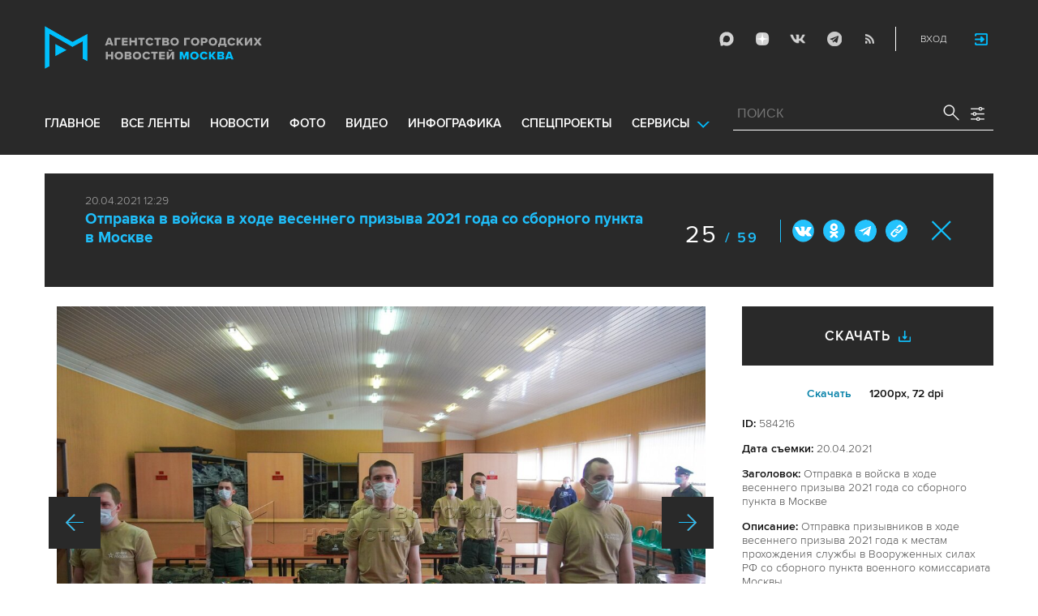

--- FILE ---
content_type: text/html; charset=utf-8
request_url: https://www.mskagency.ru/photobank/584216
body_size: 16226
content:
<!DOCTYPE html>
<html xmlns="http://www.w3.org/1999/xhtml" xml:lang="ru" lang="ru">
<head>
  <title>Агентство городских новостей «Москва» - Фотобанк</title>
  <link href="/favicon.ico" rel="icon" type="image/x-icon"/>
  <meta http-equiv="Content-Language" content="ru"/>

  <meta name="title" content="Агентство городских новостей «Москва» - Фотобанк">

    <link rel="canonical" href="https://www.mskagency.ru/photobank/584216"/>



  <meta charset="utf-8">
  <meta http-equiv="X-UA-Compatible" content="IE=edge">
  <meta name="author" content="">


  <meta name="viewport" content="width=device-width, initial-scale=1.0, user-scalable=0">
  <meta http-equiv="Content-Type" content="text/html; charset=utf-8" />
  <meta name="format-detection" content="telephone=no" />

    <link rel="preload" href="/fonts/ProximaNova-Regular.woff2" as="font" type="font/woff" crossorigin="anonymous">
    <link rel="preload" href="/fonts/ProximaNova-Semibold.woff2" as="font" type="font/woff" crossorigin="anonymous">
    <link rel="preload" href="/fonts/ProximaNova-Bold.woff2" as="font" type="font/woff" crossorigin="anonymous">
    
    <link as="style" href="/css/fonts.css?v=1769019963" rel="preload" />
    <link rel="stylesheet" href="/css/fonts.css?v=1769019963" />
    <link as="style" href="/css/style_19.css?v=1769019963" rel="preload" />
    <link rel="stylesheet" href="/css/style_19.css?v=1769019963" />

    <link rel="stylesheet" href="/css/adaptive_1280.css?v=1769019963" />


  <link rel="stylesheet" type="text/css" href="/js_19/slick/slick.css"/>
  <link rel="stylesheet" type="text/css" href="/js_19/jquery.modal/jquery.modal.css"/>

  <script src="/js_19/jquery-3.4.1.min.js?v=1769019963" type="text/javascript"></script>
  <script src="/js_19/jquery.maskedinput.min.js?v=1769019963"></script>
  <script src="/js_19/slick/slick.min.js?v=1769019963" type="text/javascript"></script>
  <script src="/js_19/infinite-scroll.pkgd.min.js?v=1769019963" type="text/javascript"></script>
  <script src="/js_19/jquery.modal/jquery.modal.js?v=1769019963" type="text/javascript"></script>
  <script src="/js_19/scripts.js?v=1769019963" type="text/javascript"></script>


  <link rel="stylesheet" href="/css/jcarousel-tango-skin.css" type="text/css" media="all" />

  <script src="/js/jquery.cookie.js?v=1769019963" type="text/javascript"></script>
  <script src="/js/jquery.ac.js?v=1769019963" type="text/javascript"></script>
  <script type="text/javascript" src="/js/jquery.form-v20140218.min.js?v=1769019963"></script>

  <!--<script src="/js/handlebars.runtime.js?v=1769019963" type="text/javascript"></script>-->
  <script src="/js/handlebars.js?v=1769019963" type="text/javascript"></script>


    <script src="/js/mustache.js?v=1769019963" type="text/javascript"></script>

  <!--<script type="text/javascript" src="/fancybox/jquery.fancybox-1.3.4.js"></script>
  <link rel="stylesheet" href="/fancybox/jquery.fancybox-1.3.4.css" type="text/css" media="screen" />//-->

  <link rel="stylesheet" href="/fancybox2/jquery.fancybox.css" type="text/css" media="screen" />
  <script type="text/javascript" src="/fancybox2/jquery.fancybox.pack.js?v=1769019963"></script>
  <link rel="stylesheet" href="/fancybox2/jquery.fancybox_popup.css" type="text/css" media="screen" />



  <script src="/js/main.js?v=1769019963" type="text/javascript"></script>


    <script src="/js/mediaDownloadIntroduceCl.js?v=1769019963"></script>
  <script type="text/javascript" src="/js/lib/period_picker/jquery.periodpicker.full.min.js?v=1769019963"></script>
  <link rel="stylesheet" href="/js/lib/period_picker//jquery.periodpicker.css" type="text/css" media="all" />

  <script type="text/javascript" src="/js/select2/js/select2.js?v=1769019963"></script>
  <script type="text/javascript" src="/js/select2/js/i18n/ru.js?v=1769019963"></script>
  <link rel="stylesheet" href="/js/select2/css/select2.css" type="text/css" media="all" />


  <script type="text/javascript" src="/js/jquery.query-object.js?v=1769019963"></script>


  <script src="/js/windows.js?v=1769019963"></script>


  <!--<script type="text/javascript" src="/js/auth/jquery.maskedinput-1.2.2.min.js"></script>-->
  <script type="text/javascript" src="/js/auth/jquery.s-bvalidator-yc.js?v=1769019963"></script>
  <script type="text/javascript" src="/js/auth/s-validate.options.js?v=1769019963"></script>
  <script type="text/javascript" src="/js/auth/modifier.js?v=1769019963"></script>






</head>

<body class="stretch">
  <header class="stretch">
  <div class="inside">
    <a class="mobile-menu-button">Меню</a>
    <a class="mobile-search-button">Поиск</a>
    <a class="mobile-social-button">Мы в соцсетях</a>
    <a href="/" class="logo" title="Агентство городских новостей «Москва»">Агентство городских новостей «Москва»</a>

    <div id="AuthBar" class="auth">
  <div id="login-popup-container"></div>
  <div id="infobar-container"></div>
</div>
<script>
    $.get( "/user/infobar_xhr", function(data) {
        $('#infobar-container').html(data)
    });
</script>


    <div class="social">
      <a href="https://max.ru/moscownewsagency" class="max" target="_blank">Max</a>
<a href="https://dzen.ru/mskagency" class="dzen" target="_blank">ДЗЭН</a>
<a href="https://vk.com/mskagency" class="vk" target="_blank">Vkontakte</a>
<a href="https://t.me/moscownewsagency" class="tg" target="_blank">Telegram</a>
<a href="/rss2" class="rss">RSS</a>

    </div>

    <div class="search-open">
      <a class="search-open__button"></a>
    </div>
    <div class="clear"></div>

    <div class="menu-container">
      <div class="menu">
  <ul class="topmenu">

    <li class="menu-1-item"><a href="/" rel='home'>Главное</a> </li>
    <li class="menu-1-item"><a href="/lenta" rel='all' data-ftype="all">все ленты</a> </li>
    <li class="menu-1-item"><a href="/lenta?type=text" rel='text' data-ftype="text">новости</a></li>
    <li class="menu-1-item"><a href="/lenta?type=photo" rel='photo' data-ftype="photo">фото</a></li>
    <li class="menu-1-item"><a href="/lenta?type=video" rel='video' data-ftype="video">видео</a></li>
    <li class="menu-1-item"><a href="/lenta?type=infographics" rel='infographics' data-ftype="infographics">инфографика</a></li>
    <li class="menu-1-item "><a href="/longreads" rel='longreads'>Спецпроекты</a></li>
    <li class="relative">
      <a href="#" class="service_link">Сервисы</a>
      <div class="service_menu_overlay"></div>
      <div class="service_menu">
        <ul>
          <li class="menu-1-item"><a href="/broadcasts/" rel='broadcast'>Трансляции</a></li>
          <li><a href="https://presscenter.mskagency.ru/" target="_blank">Пресс-центр</a></li>
          <li class="menu-1-item"><a href="/show-map" rel='map'>Карта событий</a></li>
          <li class="menu-1-item"><a href="/calendar" rel='calendar'>Календарь</a></li>
          <li class="menu-1-item"><a href="/about/" rel='about'>О нас </a></li>
          <li class="menu-1-item"><a href="/contacts/" rel='contacts'>Контакты</a></li>
        </ul>
      </div>
    </li>
  </ul>
</div>

    </div>

    <div class="search_wrapper">
      
<div class="search">
  <span>ПОИСК</span>
  <input type="text" name="criteria" class="text" value="" placeholder="ПОИСК" autocomplete="off">
  <input type="submit" name="" class="submit search-submit">

  <div class="settings">
    <a></a>
  </div>
  <a class="close"></a>
  <div class="strict-search-container">
    <div class="strict-search">
      <label>
        <input type="checkbox" name=""> Строгий поиск</label>
      </label>
    </div>
  </div>
</div>

<div class="clear"></div>
<div class="mini-suggest__overlay mini-suggest__overlay_visible_"></div>

<div class="advanced-search-popup adasdasd12423">
  <div class="advanced-search-popup__wrapper2">
    <div class="advanced-search-popup__wrapper">
      <div class="advanced-search-popup__form">

        <div class="form-item-line">
          <label>Дата</label>
          <div class="input-container">
            <input class='periodpicker' type="text" name="" id="from" value="">
            <input type="text" name="" id="to" value="">
          </div>
        </div>
        <!--
                            <div class="form-item-line">
                                <label>Ориентация</label>
                                <div class="input-container">
                                    <select id="orientationSelect" name="dummy">
                                        <option value="vertical">Вертикально</option>
                                        <option value="horizontal">Горизонтально</option>
                                    </select>
                                </div>
                            </div>
        -->
        <div class="form-item-line">
          <label>Фотографы</label>
          <div class="input-container">
            <select id="photographerSelect" multiple="multiple" name="photographer_id" style="width: 110px">
                <option value="277">Авилов Александр</option>
                <option value="395">Белицкий Дмитрий</option>
                <option value="153">Ведяшкин Сергей</option>
                <option value="309">Воронин Денис</option>
                <option value="347">Гришкин Денис</option>
                <option value="140">Зыков Кирилл</option>
                <option value="302">Иванко Игорь</option>
                <option value="287">Кардашов Антон</option>
                <option value="227">Киселев Сергей</option>
                <option value="389">Кузьмичёнок Василий</option>
                <option value="274">Кульгускин Роман</option>
                <option value="405">Лукина Мария</option>
                <option value="225">Любимов Андрей</option>
                <option value="7683">Нафикова Светлана</option>
                <option value="141">Никеричев Андрей</option>
                <option value="357">Новиков Владимир</option>
                <option value="374">Новосильцев Артур</option>
                <option value="322">Сандурская Софья</option>
                <option value="370">Тихонова Пелагия</option>
                <option value="385">Чингаев Ярослав</option>
                <option value="286">Мобильный репортер</option>
                <option value="295">Москва 24</option>
            </select>
          </div>
        </div>

        <div class="form-item-line">
          <label>Теги</label>
          <div class="input-container search-form-input-container">
            <select id="tagsSelect" multiple="multiple" name="tag" style="width: 110px">
            </select>
          </div>
        </div>

        <div class="form-item-line">
          <label>Рубрики:</label>
          <div class="input-container">
            <select id="rubricsSelect" multiple="multiple" name="rubric" style="width: 110px">
                <option value="11">Происшествия</option>
                <option value="3">Политика</option>
                <option value="10">Культура</option>
                <option value="5">Экономика</option>
                <option value="12">Строительство</option>
                <option value="7">Общество</option>
                <option value="13">Транспорт</option>
                <option value="14">Технологии</option>
                <option value="9">Спорт</option>
            </select>
          </div>
        </div>

        <div class="form-item-line">
          <label>Сортировка</label>
          <div class="input-container">
            <select id="orderSelect" name="order" style="width: 110px">
              <option  selected="selected" value="">Хронология</option>
              <option  value="relevance">Релевантность</option>
            </select>
          </div>
        </div>

        <div class="form-item-line">
          <label>Тип</label>
          <div class="input-container">
            <select id="typesSelect" name="type" style="width: 110px">
              <option  selected="selected" value="">Все</option>
              <option  value="photo">Фото</option>
              <option  value="video">Видео</option>
              <option  value="text">Новости</option>
              <option  value="infographics">Инфографика</option>
              <option  value="photo_files">Фотографии</option>
            </select>
          </div>
        </div>


        <div class="form-item-line">
          <label style="line-height: 20px;">Строгий поиск</label>
          <div class="input-container">
            <div class="SelectCustom">
              <input type="checkbox" class="styled" id="strictSearch" name="strict" value="1" >
            </div>
          </div>
        </div>
        <div class="form-item-line form-item-line-single_line">
          <label>или номер файла</label>
          <div class="input-container">
            <input class='bank_id__field' type="text" name="bank_id" id="bank_id" value="">
          </div>
        </div>
        <style>
            .advanced-search-popup .form-item-line.form-item-line-single_line {
                display: block;
                flex-basis: 100%;
                margin-top: 10px;
                padding-top: 16px;
                border-top: 1px solid #0083ad;
            }

            .advanced-search-popup .form-item-line.form-item-line-single_line label {
                width: 290px;
            }

            .advanced-search-popup .form-item-line .input-container .bank_id__field {
                box-sizing: border-box;
                /*background: transparent;*/
                border: none;
                outline: 0;
                color: #06618e;
                font-size: 18px;
                font-weight: normal;
                padding: 0 13px;
                height: 37px;
                margin: 0;
                width: 100% !important;
            }
        </style>
      </div>
      <div class="advanced-search-popup__buttons">
        <input id="reset_filter" type="reset" name="" value="Сбросить" class="button-reset">
        <input type="button" value="Применить" class="search-submit"/>
      </div>
    </div>
    <p class="close-form">Закрыть</p>
  </div>
</div>

<script>
    $(document).on('click', '.search-submit', function(e) {
        let params = {};
        let query  = []
        var url = location.origin + '?'
        if (!$('[name=bank_id]').val()) {
            url = '/search/?';
            if ($('#rubricsSelect').val().length) {
                query.push('rubric=' + encodeURIComponent($('#rubricsSelect').val().join(',')))
            }
            if ($('[name=type]').val()) {
                query.push('type=' + encodeURIComponent($('[name=type]').val()))
            }
            if ($('[name=order]').val()) {
                query.push('order=' + encodeURIComponent($('[name=order]').val()))
            }
            if ($('[name=tag]').val().length) {
                query.push('tag=' + encodeURIComponent($('[name=tag]').val().join(',')))
            }
            if ($('[name=criteria]').val()) {
                query.push('criteria=' + encodeURIComponent($('[name=criteria]').val()))
            }
            if ($('#photographerSelect').val().length) {
                query.push('photographer_id=' + encodeURIComponent($('#photographerSelect').val().join(',')))
            }
            if ($('#strictSearch').prop('checked')) {
                query.push('strict=1')
            }
            if ($('#eridSearch').prop('checked')) {
                query.push('with_erid=1')
            }
            let period = $('.periodpicker').periodpicker('valueStringStrong')
            if (period) {
                let from_to = period.split('-')
                query.push('from=' + from_to[0])
                query.push('to=' + from_to[1])
            }
            submitSearchMain(url + query.join('&'))
        } else {
            query.push('bank_id=' + encodeURIComponent($('[name=bank_id]').val()));
            submitSearchMain('/photobank/list' + '?' + query.join('&'))
        }
    })
    $(document).ready(function(){
        $('#orientationSelect').select2({
            minimumResultsForSearch: Infinity,
        });
        $('#photographerSelect').select2({
        });
        $('#tagsSelect').select2({
            ajax: {
                // url: '/tags/list',
                url: '/cms/suggest?model=Tag',
                dataType:'json',
                data: function (params) {
                    var query = {
                        term: params.term,
                    }
                    return query;
                },
                processResults: function (data) {
                    console.log (data)
                    var results = [];
                    $.each(data, function (index, datum) {
                        console.log (datum)
                        results.push({
                            id: datum.id,
                            text: datum.value
                        });
                    });

                    return {
                        results: results
                    };
                },
            }
        });
        $('#rubricsSelect').select2();
        $('#orderSelect').select2({
            minimumResultsForSearch: Infinity,
        });
        $('#typesSelect').select2({
            minimumResultsForSearch: Infinity,
        });
        $('.periodpicker').periodpicker({
            lang: 'ru',
            formatDate: 'DD.MM.YYYY',
            end: '#to',
        });
    })
</script>
    </div>
  </div>
</header>



<script>

    $( document ).ready(function() {


        $( "input[name='criteria']" ).focus( function () {
            $( '.mini-suggest__overlay' ).addClass( 'mini-suggest__overlay_visible' );
            $( '.search_wrapper' ).addClass( 'search_wrapper_overlay' );
            $( '.strict-search-container' ).addClass('active');
            if ($('.advanced-search-popup').hasClass('active')) {
                $( '.strict-search-container' ).removeClass('active');
                $( '.mini-suggest__overlay' ).removeClass( 'mini-suggest__overlay_visible' );
            }
        } );

        $('.search_wrapper .settings a').click( function () {
            $( '.mini-suggest__overlay' ).removeClass( 'mini-suggest__overlay_visible' );
            $( '.search_wrapper' ).removeClass( 'search_wrapper_overlay' );
            if ($('.advanced-search-popup').hasClass('active')) {
                $('.advanced-search-popup').removeClass('active');
                $( '.strict-search-container' ).addClass('active');
            }  else {
                $('.advanced-search-popup').addClass('active');
                $( ".advanced-search-popup" ).focus();
            }
            if ($( '.strict-search-container' ).hasClass('active')) {
                $( '.strict-search-container' ).removeClass('active');
            }  else {
                $( '.strict-search-container' ).removeClass('active');
            }
        } );

        $('.advanced-search-popup .close-form').click(function() {
            $( '.advanced-search-popup' ).removeClass('active');
        });

        $( ".mini-suggest__overlay" ).click( function () {
            $( '.mini-suggest__overlay' ).removeClass( 'mini-suggest__overlay_visible' );
            $( '.search_wrapper' ).removeClass( 'search_wrapper_overlay' );
            // $( '.strict-search-container' ).hide();
            $( '.strict-search-container' ).removeClass('active');
        } );


        $('.strict-search input').click( function () {
            if ($('.strict-search input').is(":checked")) {
                $('#strictSearch').prop('checked', true);
            }
            else {
                $('#strictSearch').prop('checked', false);
            }
        } );
        $('#strictSearch').click( function () {
            if ($('#strictSearch').is(":checked")) {
                $('.strict-search input').prop('checked', true);
            } else {
                $('.strict-search input').prop('checked', false);
            }
        } );

        if ($('#strictSearch').is(":checked")) {
            $('.strict-search input').prop('checked', true);
        } else {
            $('.strict-search input').prop('checked', false);
        }
        $('.erid-search input').click( function () {
            if ($('.erid-search input').is(":checked")) {
                $('#eridSearch').prop('checked', true);
            }
            else {
                $('#eridSearch').prop('checked', false);
            }
        } );
        $('#eridSearch').click( function () {
            if ($('#eridSearch').is(":checked")) {
                $('.erid-search input').prop('checked', true);
            } else {
                $('.erid-search input').prop('checked', false);
            }
        } );

        if ($('#eridSearch').is(":checked")) {
            $('.erid-search input').prop('checked', true);
        } else {
            $('.erid-search input').prop('checked', false);
        }
    });

</script>

<style>
    .mini-suggest__overlay {
        position: absolute;
        z-index: 1;
        top: 0;
        left: 0;
        visibility: hidden;
        width: 100vw;
        height: 100vh;
        opacity: 0;
        background: #fff;
        transition: opacity .2s ease-out;
    }
    .mini-suggest__overlay_visible {
        visibility: visible;
        opacity: 1;
    }
    .mini-suggest__overlay {
        position: fixed;
        height: 100vh;
        width: 100vw !important;
        cursor: pointer;
        /*background-color: rgba(31,31,32,.22);*/
        background-color: rgba(31,31,32,.8);
    }
    .mini-suggest__overlay_visible {
        opacity: .5;
    }
    .mini-suggest__overlay {
        z-index: 1000 !important;
    }

    .search_wrapper_overlay {
        background-color: rgba(70,70,70,.8);
    }
    .search_wrapper_overlay * {
        z-index: 1002;
    }
</style>




<style>
    .content .list li .time .s-date {display: none;}
    header.no-transition {transition: none !important;}
    header.no-transition .inside{transition: none !important;}
    header.no-transition .inside .logo {transition: none !important;}
    header.no-transition .inside .mobile-menu-button {transition: none !important;}
    header.no-transition .inside .menu {transition: none !important;}
    header.no-transition .inside .topmenu {transition: none !important;}
    header.no-transition .inside .topmenu li {transition: none !important;}
    header.no-transition .inside .search_wrapper {transition: none !important;}
</style>

<script>
    $( document ).ready(function() {
        $('header').addClass('no-transition');
        let params = $('.search-words .search-params').width();
        let padding_watch = function () {
            let searhchH1 = $('.search-words h1').width();
            let searhClose = $('.search-params-close').width();
            let searhHead = $('.search-words .head').width();
            if((searhHead -searhchH1 -searhClose - params) <= 40 ) {
                $( ".search-words .head" ).css( "display", 'block' );
                $( ".search-words .head" ).css( "paddingRight", 0 );
            } else {
                $( ".search-words .head" ).css( "display", 'flex' );
                //$( ".search-words .head" ).css( "paddingRight", '130px');

            }
            let searchPageHeadingHeight = $('.search-box.search-words').height();
            $('html > body.search-results-page').css({ paddingTop :  210 + 15 + searchPageHeadingHeight + 'px' });
        };
        $(window).on('load resize scroll', padding_watch);
        padding_watch();
        var lastScrollTop = 0;
        $(window).on('load resize scroll', function () {
            var posit = $(this).scrollTop();
            if(posit > lastScrollTop) {
                if (posit > 600) {
                    $('.logo').addClass('right');
                    $('.mobile-menu-button').addClass('active');
                    $('header').removeClass('with-menu');
                    $('.search-box').removeClass('with-menu');
                }
            } else {
                if (posit > 600) {
                    $('header').addClass('with-menu');
                    $('.search-box').addClass('with-menu');
                } else {
                    $('header').removeClass('with-menu');
                    $('.search-box').removeClass('with-menu');
                }
            }
            header123()
            function header123() {
                if ( $(document).scrollTop() <=600) {
                    $('.logo').removeClass('right');
                    $('header .mobile-menu-button').removeClass('active');
                }
                if ($(document).scrollTop() > 200) {
                    $('body').addClass('little');
                    $('header').addClass('little-menu');
                    $('header').removeClass('without-menu');
                    $('.search-box').addClass('little-menu');
                    $('.search-box').removeClass('without-menu');
                } else {
                    $('body').removeClass('littl-e');
                    $('header').removeClass('little-menu');
                    $('header').removeClass('without-menu');
                    $('.search-box').removeClass('little-menu');
                    $('.search-box').removeClass('without-menu');
                }
                if ($(document).scrollTop() > 600) {
                    $('header').addClass('without-menu');
                    $('.search-box').addClass('without-menu');
                }
            }
            lastScrollTop = posit;
            $('header').removeClass('no-transition');
        });
        $( ".mobile-menu-button" ).click(function() {
            $('header').toggleClass('with-menu');
            $('.search-box').toggleClass('with-menu');
        });
    });

</script>
<script type="text/javascript">
    // $(window).bind("load", function() {
    //     $( "body.stretch" ).css( "display", 'flex' );
    // });
</script>

<a name="c"></a>
<main class="stretch">
  <div class="content">
    <div class="photo-popup">
  <div class="material-popup__header">
    <p class="datetime">
        20.04.2021 12:29
    </p>
    <h2 class="title">
        <a href="/materials/3106667" style="color: #1fbffb;font-size: 19px;font-weight: bold;text-decoration:none;">Отправка в войска в ходе весеннего призыва 2021 года со сборного пункта в Москве</a>
    </h2>
    <div class="mp__share">
      <div class="share2 js-share-button"></div>
      <div class="social social-inline-inner js-social"><a class="vk">Вконтакте</a><a class="ok">ОК</a><a class="tg">Telegram</a><a class="link" title="Скопировать ссылку https://www.mskagency.ru/photobank/584216" onclick="navigator.clipboard.writeText('https://www.mskagency.ru/photobank/584216');alert('Ссылка скопирована в буфер обмена.');return false;
      ">#</a></div>
    </div>
      <p class="number"><span>25</span>
        / 59</p>
    <!--<p class="share">Поделиться</p>-->
    <p class="close"><a href="/materials/3106667">Закрыть</a></p>
  </div>

  <div class="photo-popup__colswrapper">
    <div class="photo-popup__leftcolumn">
      <div class="slider">
<!--        <div class="photowrapper"><a href="https://www.mskagency.ru/b/c/621659.jpg" class="fancy-gallery" rel="gal" title="Отправка призывников в ходе весеннего призыва 2021 года к местам прохождения службы в Вооруженных силах РФ со сборного пункта военного комиссариата Москвы." el_id="621659" data-index="621621" data-href="https://www.mskagency.ru/b/c/a/621659.jpg" data-dtype="1" data-dplace="217" data-dmaterial="3106667" data-fid="584216" data-dfile="621659" data-photographer="Александр Авилов"><img src="https://www.mskagency.ru/b/c/621659.1200x1200p.jpg" /></a></div>-->
              <div class="photowrapper"><a href="https://www.mskagency.ru/b/c/621611.jpg" class="fancy-gallery" rel="gal" title="Отправка призывников в ходе весеннего призыва 2021 года к местам прохождения службы в Вооруженных силах РФ со сборного пункта военного комиссариата Москвы." el_id="621611" data-index="621621" data-href="https://www.mskagency.ru/b/c/a/621611.jpg" data-dtype="1" data-dplace="217" data-dmaterial="3106667" data-fid="584190" data-dfile="621611" data-photographer="Александр Авилов"><img src="https://www.mskagency.ru/b/c/621611.1200x1200p.jpg" /></a></div>
              <div class="photowrapper"><a href="https://www.mskagency.ru/b/c/621612.jpg" class="fancy-gallery" rel="gal" title="Отправка призывников в ходе весеннего призыва 2021 года к местам прохождения службы в Вооруженных силах РФ со сборного пункта военного комиссариата Москвы." el_id="621612" data-index="621621" data-href="https://www.mskagency.ru/b/c/a/621612.jpg" data-dtype="1" data-dplace="217" data-dmaterial="3106667" data-fid="584191" data-dfile="621612" data-photographer="Александр Авилов"><img src="https://www.mskagency.ru/b/c/621612.1200x1200p.jpg" /></a></div>
              <div class="photowrapper"><a href="https://www.mskagency.ru/b/c/621609.jpg" class="fancy-gallery" rel="gal" title="Отправка призывников в ходе весеннего призыва 2021 года к местам прохождения службы в Вооруженных силах РФ со сборного пункта военного комиссариата Москвы." el_id="621609" data-index="621621" data-href="https://www.mskagency.ru/b/c/a/621609.jpg" data-dtype="1" data-dplace="217" data-dmaterial="3106667" data-fid="584192" data-dfile="621609" data-photographer="Александр Авилов"><img src="https://www.mskagency.ru/b/c/621609.1200x1200p.jpg" /></a></div>
              <div class="photowrapper"><a href="https://www.mskagency.ru/b/c/621621.jpg" class="fancy-gallery" rel="gal" title="Отправка призывников в ходе весеннего призыва 2021 года к местам прохождения службы в Вооруженных силах РФ со сборного пункта военного комиссариата Москвы." el_id="621621" data-index="621621" data-href="https://www.mskagency.ru/b/c/a/621621.jpg" data-dtype="1" data-dplace="217" data-dmaterial="3106667" data-fid="584196" data-dfile="621621" data-photographer="Александр Авилов"><img src="https://www.mskagency.ru/b/c/621621.1200x1200p.jpg" /></a></div>
              <div class="photowrapper"><a href="https://www.mskagency.ru/b/c/621619.jpg" class="fancy-gallery" rel="gal" title="Отправка призывников в ходе весеннего призыва 2021 года к местам прохождения службы в Вооруженных силах РФ со сборного пункта военного комиссариата Москвы." el_id="621619" data-index="621621" data-href="https://www.mskagency.ru/b/c/a/621619.jpg" data-dtype="1" data-dplace="217" data-dmaterial="3106667" data-fid="584195" data-dfile="621619" data-photographer="Александр Авилов"><img src="https://www.mskagency.ru/b/c/621619.1200x1200p.jpg" /></a></div>
              <div class="photowrapper"><a href="https://www.mskagency.ru/b/c/621617.jpg" class="fancy-gallery" rel="gal" title="Отправка призывников в ходе весеннего призыва 2021 года к местам прохождения службы в Вооруженных силах РФ со сборного пункта военного комиссариата Москвы." el_id="621617" data-index="621621" data-href="https://www.mskagency.ru/b/c/a/621617.jpg" data-dtype="1" data-dplace="217" data-dmaterial="3106667" data-fid="584199" data-dfile="621617" data-photographer="Александр Авилов"><img src="https://www.mskagency.ru/b/c/621617.1200x1200p.jpg" /></a></div>
              <div class="photowrapper"><a href="https://www.mskagency.ru/b/c/621614.jpg" class="fancy-gallery" rel="gal" title="Отправка призывников в ходе весеннего призыва 2021 года к местам прохождения службы в Вооруженных силах РФ со сборного пункта военного комиссариата Москвы." el_id="621614" data-index="621621" data-href="https://www.mskagency.ru/b/c/a/621614.jpg" data-dtype="1" data-dplace="217" data-dmaterial="3106667" data-fid="584194" data-dfile="621614" data-photographer="Александр Авилов"><img src="https://www.mskagency.ru/b/c/621614.1200x1200p.jpg" /></a></div>
              <div class="photowrapper"><a href="https://www.mskagency.ru/b/c/621618.jpg" class="fancy-gallery" rel="gal" title="Отправка призывников в ходе весеннего призыва 2021 года к местам прохождения службы в Вооруженных силах РФ со сборного пункта военного комиссариата Москвы." el_id="621618" data-index="621621" data-href="https://www.mskagency.ru/b/c/a/621618.jpg" data-dtype="1" data-dplace="217" data-dmaterial="3106667" data-fid="584201" data-dfile="621618" data-photographer="Александр Авилов"><img src="https://www.mskagency.ru/b/c/621618.1200x1200p.jpg" /></a></div>
              <div class="photowrapper"><a href="https://www.mskagency.ru/b/c/621610.jpg" class="fancy-gallery" rel="gal" title="Отправка призывников в ходе весеннего призыва 2021 года к местам прохождения службы в Вооруженных силах РФ со сборного пункта военного комиссариата Москвы." el_id="621610" data-index="621621" data-href="https://www.mskagency.ru/b/c/a/621610.jpg" data-dtype="1" data-dplace="217" data-dmaterial="3106667" data-fid="584193" data-dfile="621610" data-photographer="Александр Авилов"><img src="https://www.mskagency.ru/b/c/621610.1200x1200p.jpg" /></a></div>
              <div class="photowrapper"><a href="https://www.mskagency.ru/b/c/621613.jpg" class="fancy-gallery" rel="gal" title="Отправка призывников в ходе весеннего призыва 2021 года к местам прохождения службы в Вооруженных силах РФ со сборного пункта военного комиссариата Москвы." el_id="621613" data-index="621621" data-href="https://www.mskagency.ru/b/c/a/621613.jpg" data-dtype="1" data-dplace="217" data-dmaterial="3106667" data-fid="584197" data-dfile="621613" data-photographer="Александр Авилов"><img src="https://www.mskagency.ru/b/c/621613.1200x1200p.jpg" /></a></div>
              <div class="photowrapper"><a href="https://www.mskagency.ru/b/c/621616.jpg" class="fancy-gallery" rel="gal" title="Отправка призывников в ходе весеннего призыва 2021 года к местам прохождения службы в Вооруженных силах РФ со сборного пункта военного комиссариата Москвы." el_id="621616" data-index="621621" data-href="https://www.mskagency.ru/b/c/a/621616.jpg" data-dtype="1" data-dplace="217" data-dmaterial="3106667" data-fid="584200" data-dfile="621616" data-photographer="Александр Авилов"><img src="https://www.mskagency.ru/b/c/621616.1200x1200p.jpg" /></a></div>
              <div class="photowrapper"><a href="https://www.mskagency.ru/b/c/621620.jpg" class="fancy-gallery" rel="gal" title="Отправка призывников в ходе весеннего призыва 2021 года к местам прохождения службы в Вооруженных силах РФ со сборного пункта военного комиссариата Москвы." el_id="621620" data-index="621621" data-href="https://www.mskagency.ru/b/c/a/621620.jpg" data-dtype="1" data-dplace="217" data-dmaterial="3106667" data-fid="584198" data-dfile="621620" data-photographer="Александр Авилов"><img src="https://www.mskagency.ru/b/c/621620.1200x1200p.jpg" /></a></div>
              <div class="photowrapper"><a href="https://www.mskagency.ru/b/c/621623.jpg" class="fancy-gallery" rel="gal" title="Отправка призывников в ходе весеннего призыва 2021 года к местам прохождения службы в Вооруженных силах РФ со сборного пункта военного комиссариата Москвы." el_id="621623" data-index="621621" data-href="https://www.mskagency.ru/b/c/a/621623.jpg" data-dtype="1" data-dplace="217" data-dmaterial="3106667" data-fid="584203" data-dfile="621623" data-photographer="Александр Авилов"><img src="https://www.mskagency.ru/b/c/621623.1200x1200p.jpg" /></a></div>
              <div class="photowrapper"><a href="https://www.mskagency.ru/b/c/621622.jpg" class="fancy-gallery" rel="gal" title="Отправка призывников в ходе весеннего призыва 2021 года к местам прохождения службы в Вооруженных силах РФ со сборного пункта военного комиссариата Москвы." el_id="621622" data-index="621621" data-href="https://www.mskagency.ru/b/c/a/621622.jpg" data-dtype="1" data-dplace="217" data-dmaterial="3106667" data-fid="584204" data-dfile="621622" data-photographer="Александр Авилов"><img src="https://www.mskagency.ru/b/c/621622.1200x1200p.jpg" /></a></div>
              <div class="photowrapper"><a href="https://www.mskagency.ru/b/c/621668.jpg" class="fancy-gallery" rel="gal" title="Отправка призывников в ходе весеннего призыва 2021 года к местам прохождения службы в Вооруженных силах РФ со сборного пункта военного комиссариата Москвы." el_id="621668" data-index="621621" data-href="https://www.mskagency.ru/b/c/a/621668.jpg" data-dtype="1" data-dplace="217" data-dmaterial="3106667" data-fid="584206" data-dfile="621668" data-photographer="Александр Авилов"><img src="https://www.mskagency.ru/b/c/621668.1200x1200p.jpg" /></a></div>
              <div class="photowrapper"><a href="https://www.mskagency.ru/b/c/621655.jpg" class="fancy-gallery" rel="gal" title="Отправка призывников в ходе весеннего призыва 2021 года к местам прохождения службы в Вооруженных силах РФ со сборного пункта военного комиссариата Москвы." el_id="621655" data-index="621621" data-href="https://www.mskagency.ru/b/c/a/621655.jpg" data-dtype="1" data-dplace="217" data-dmaterial="3106667" data-fid="584207" data-dfile="621655" data-photographer="Александр Авилов"><img src="https://www.mskagency.ru/b/c/621655.1200x1200p.jpg" /></a></div>
              <div class="photowrapper"><a href="https://www.mskagency.ru/b/c/621666.jpg" class="fancy-gallery" rel="gal" title="Отправка призывников в ходе весеннего призыва 2021 года к местам прохождения службы в Вооруженных силах РФ со сборного пункта военного комиссариата Москвы." el_id="621666" data-index="621621" data-href="https://www.mskagency.ru/b/c/a/621666.jpg" data-dtype="1" data-dplace="217" data-dmaterial="3106667" data-fid="584208" data-dfile="621666" data-photographer="Александр Авилов"><img src="https://www.mskagency.ru/b/c/621666.1200x1200p.jpg" /></a></div>
              <div class="photowrapper"><a href="https://www.mskagency.ru/b/c/621625.jpg" class="fancy-gallery" rel="gal" title="Отправка призывников в ходе весеннего призыва 2021 года к местам прохождения службы в Вооруженных силах РФ со сборного пункта военного комиссариата Москвы." el_id="621625" data-index="621621" data-href="https://www.mskagency.ru/b/c/a/621625.jpg" data-dtype="1" data-dplace="217" data-dmaterial="3106667" data-fid="584209" data-dfile="621625" data-photographer="Александр Авилов"><img src="https://www.mskagency.ru/b/c/621625.1200x1200p.jpg" /></a></div>
              <div class="photowrapper"><a href="https://www.mskagency.ru/b/c/621634.jpg" class="fancy-gallery" rel="gal" title="Отправка призывников в ходе весеннего призыва 2021 года к местам прохождения службы в Вооруженных силах РФ со сборного пункта военного комиссариата Москвы." el_id="621634" data-index="621621" data-href="https://www.mskagency.ru/b/c/a/621634.jpg" data-dtype="1" data-dplace="217" data-dmaterial="3106667" data-fid="584210" data-dfile="621634" data-photographer="Александр Авилов"><img src="https://www.mskagency.ru/b/c/621634.1200x1200p.jpg" /></a></div>
              <div class="photowrapper"><a href="https://www.mskagency.ru/b/c/621654.jpg" class="fancy-gallery" rel="gal" title="Отправка призывников в ходе весеннего призыва 2021 года к местам прохождения службы в Вооруженных силах РФ со сборного пункта военного комиссариата Москвы." el_id="621654" data-index="621621" data-href="https://www.mskagency.ru/b/c/a/621654.jpg" data-dtype="1" data-dplace="217" data-dmaterial="3106667" data-fid="584211" data-dfile="621654" data-photographer="Александр Авилов"><img src="https://www.mskagency.ru/b/c/621654.1200x1200p.jpg" /></a></div>
              <div class="photowrapper"><a href="https://www.mskagency.ru/b/c/621636.jpg" class="fancy-gallery" rel="gal" title="Отправка призывников в ходе весеннего призыва 2021 года к местам прохождения службы в Вооруженных силах РФ со сборного пункта военного комиссариата Москвы." el_id="621636" data-index="621621" data-href="https://www.mskagency.ru/b/c/a/621636.jpg" data-dtype="1" data-dplace="217" data-dmaterial="3106667" data-fid="584212" data-dfile="621636" data-photographer="Александр Авилов"><img src="https://www.mskagency.ru/b/c/621636.1200x1200p.jpg" /></a></div>
              <div class="photowrapper"><a href="https://www.mskagency.ru/b/c/621635.jpg" class="fancy-gallery" rel="gal" title="Отправка призывников в ходе весеннего призыва 2021 года к местам прохождения службы в Вооруженных силах РФ со сборного пункта военного комиссариата Москвы." el_id="621635" data-index="621621" data-href="https://www.mskagency.ru/b/c/a/621635.jpg" data-dtype="1" data-dplace="217" data-dmaterial="3106667" data-fid="584213" data-dfile="621635" data-photographer="Александр Авилов"><img src="https://www.mskagency.ru/b/c/621635.1200x1200p.jpg" /></a></div>
              <div class="photowrapper"><a href="https://www.mskagency.ru/b/c/621638.jpg" class="fancy-gallery" rel="gal" title="Отправка призывников в ходе весеннего призыва 2021 года к местам прохождения службы в Вооруженных силах РФ со сборного пункта военного комиссариата Москвы." el_id="621638" data-index="621621" data-href="https://www.mskagency.ru/b/c/a/621638.jpg" data-dtype="1" data-dplace="217" data-dmaterial="3106667" data-fid="584214" data-dfile="621638" data-photographer="Александр Авилов"><img src="https://www.mskagency.ru/b/c/621638.1200x1200p.jpg" /></a></div>
              <div class="photowrapper"><a href="https://www.mskagency.ru/b/c/621656.jpg" class="fancy-gallery" rel="gal" title="Отправка призывников в ходе весеннего призыва 2021 года к местам прохождения службы в Вооруженных силах РФ со сборного пункта военного комиссариата Москвы." el_id="621656" data-index="621621" data-href="https://www.mskagency.ru/b/c/a/621656.jpg" data-dtype="1" data-dplace="217" data-dmaterial="3106667" data-fid="584215" data-dfile="621656" data-photographer="Александр Авилов"><img src="https://www.mskagency.ru/b/c/621656.1200x1200p.jpg" /></a></div>
              <div class="photowrapper"><a href="https://www.mskagency.ru/b/c/621659.jpg" class="fancy-gallery" rel="gal" title="Отправка призывников в ходе весеннего призыва 2021 года к местам прохождения службы в Вооруженных силах РФ со сборного пункта военного комиссариата Москвы." el_id="621659" data-index="621621" data-href="https://www.mskagency.ru/b/c/a/621659.jpg" data-dtype="1" data-dplace="217" data-dmaterial="3106667" data-fid="584216" data-dfile="621659" data-photographer="Александр Авилов"><img src="https://www.mskagency.ru/b/c/621659.1200x1200p.jpg" /></a></div>
              <div class="photowrapper"><a href="https://www.mskagency.ru/b/c/621658.jpg" class="fancy-gallery" rel="gal" title="Отправка призывников в ходе весеннего призыва 2021 года к местам прохождения службы в Вооруженных силах РФ со сборного пункта военного комиссариата Москвы." el_id="621658" data-index="621621" data-href="https://www.mskagency.ru/b/c/a/621658.jpg" data-dtype="1" data-dplace="217" data-dmaterial="3106667" data-fid="584217" data-dfile="621658" data-photographer="Александр Авилов"><img src="https://www.mskagency.ru/b/c/621658.1200x1200p.jpg" /></a></div>
              <div class="photowrapper"><a href="https://www.mskagency.ru/b/c/621637.jpg" class="fancy-gallery" rel="gal" title="Отправка призывников в ходе весеннего призыва 2021 года к местам прохождения службы в Вооруженных силах РФ со сборного пункта военного комиссариата Москвы." el_id="621637" data-index="621621" data-href="https://www.mskagency.ru/b/c/a/621637.jpg" data-dtype="1" data-dplace="217" data-dmaterial="3106667" data-fid="584218" data-dfile="621637" data-photographer="Александр Авилов"><img src="https://www.mskagency.ru/b/c/621637.1200x1200p.jpg" /></a></div>
              <div class="photowrapper"><a href="https://www.mskagency.ru/b/c/621640.jpg" class="fancy-gallery" rel="gal" title="Отправка призывников в ходе весеннего призыва 2021 года к местам прохождения службы в Вооруженных силах РФ со сборного пункта военного комиссариата Москвы." el_id="621640" data-index="621621" data-href="https://www.mskagency.ru/b/c/a/621640.jpg" data-dtype="1" data-dplace="217" data-dmaterial="3106667" data-fid="584219" data-dfile="621640" data-photographer="Александр Авилов"><img src="https://www.mskagency.ru/b/c/621640.1200x1200p.jpg" /></a></div>
              <div class="photowrapper"><a href="https://www.mskagency.ru/b/c/621626.jpg" class="fancy-gallery" rel="gal" title="Отправка призывников в ходе весеннего призыва 2021 года к местам прохождения службы в Вооруженных силах РФ со сборного пункта военного комиссариата Москвы." el_id="621626" data-index="621621" data-href="https://www.mskagency.ru/b/c/a/621626.jpg" data-dtype="1" data-dplace="217" data-dmaterial="3106667" data-fid="584220" data-dfile="621626" data-photographer="Александр Авилов"><img src="https://www.mskagency.ru/b/c/621626.1200x1200p.jpg" /></a></div>
              <div class="photowrapper"><a href="https://www.mskagency.ru/b/c/621657.jpg" class="fancy-gallery" rel="gal" title="Отправка призывников в ходе весеннего призыва 2021 года к местам прохождения службы в Вооруженных силах РФ со сборного пункта военного комиссариата Москвы." el_id="621657" data-index="621621" data-href="https://www.mskagency.ru/b/c/a/621657.jpg" data-dtype="1" data-dplace="217" data-dmaterial="3106667" data-fid="584221" data-dfile="621657" data-photographer="Александр Авилов"><img src="https://www.mskagency.ru/b/c/621657.1200x1200p.jpg" /></a></div>
              <div class="photowrapper"><a href="https://www.mskagency.ru/b/c/621641.jpg" class="fancy-gallery" rel="gal" title="Отправка призывников в ходе весеннего призыва 2021 года к местам прохождения службы в Вооруженных силах РФ со сборного пункта военного комиссариата Москвы." el_id="621641" data-index="621621" data-href="https://www.mskagency.ru/b/c/a/621641.jpg" data-dtype="1" data-dplace="217" data-dmaterial="3106667" data-fid="584222" data-dfile="621641" data-photographer="Александр Авилов"><img src="https://www.mskagency.ru/b/c/621641.1200x1200p.jpg" /></a></div>
              <div class="photowrapper"><a href="https://www.mskagency.ru/b/c/621643.jpg" class="fancy-gallery" rel="gal" title="Отправка призывников в ходе весеннего призыва 2021 года к местам прохождения службы в Вооруженных силах РФ со сборного пункта военного комиссариата Москвы." el_id="621643" data-index="621621" data-href="https://www.mskagency.ru/b/c/a/621643.jpg" data-dtype="1" data-dplace="217" data-dmaterial="3106667" data-fid="584223" data-dfile="621643" data-photographer="Александр Авилов"><img src="https://www.mskagency.ru/b/c/621643.1200x1200p.jpg" /></a></div>
              <div class="photowrapper"><a href="https://www.mskagency.ru/b/c/621639.jpg" class="fancy-gallery" rel="gal" title="Отправка призывников в ходе весеннего призыва 2021 года к местам прохождения службы в Вооруженных силах РФ со сборного пункта военного комиссариата Москвы." el_id="621639" data-index="621621" data-href="https://www.mskagency.ru/b/c/a/621639.jpg" data-dtype="1" data-dplace="217" data-dmaterial="3106667" data-fid="584224" data-dfile="621639" data-photographer="Александр Авилов"><img src="https://www.mskagency.ru/b/c/621639.1200x1200p.jpg" /></a></div>
              <div class="photowrapper"><a href="https://www.mskagency.ru/b/c/621627.jpg" class="fancy-gallery" rel="gal" title="Отправка призывников в ходе весеннего призыва 2021 года к местам прохождения службы в Вооруженных силах РФ со сборного пункта военного комиссариата Москвы." el_id="621627" data-index="621621" data-href="https://www.mskagency.ru/b/c/a/621627.jpg" data-dtype="1" data-dplace="217" data-dmaterial="3106667" data-fid="584225" data-dfile="621627" data-photographer="Александр Авилов"><img src="https://www.mskagency.ru/b/c/621627.1200x1200p.jpg" /></a></div>
              <div class="photowrapper"><a href="https://www.mskagency.ru/b/c/621645.jpg" class="fancy-gallery" rel="gal" title="Отправка призывников в ходе весеннего призыва 2021 года к местам прохождения службы в Вооруженных силах РФ со сборного пункта военного комиссариата Москвы." el_id="621645" data-index="621621" data-href="https://www.mskagency.ru/b/c/a/621645.jpg" data-dtype="1" data-dplace="217" data-dmaterial="3106667" data-fid="584226" data-dfile="621645" data-photographer="Александр Авилов"><img src="https://www.mskagency.ru/b/c/621645.1200x1200p.jpg" /></a></div>
              <div class="photowrapper"><a href="https://www.mskagency.ru/b/c/621646.jpg" class="fancy-gallery" rel="gal" title="Отправка призывников в ходе весеннего призыва 2021 года к местам прохождения службы в Вооруженных силах РФ со сборного пункта военного комиссариата Москвы." el_id="621646" data-index="621621" data-href="https://www.mskagency.ru/b/c/a/621646.jpg" data-dtype="1" data-dplace="217" data-dmaterial="3106667" data-fid="584227" data-dfile="621646" data-photographer="Александр Авилов"><img src="https://www.mskagency.ru/b/c/621646.1200x1200p.jpg" /></a></div>
              <div class="photowrapper"><a href="https://www.mskagency.ru/b/c/621644.jpg" class="fancy-gallery" rel="gal" title="Отправка призывников в ходе весеннего призыва 2021 года к местам прохождения службы в Вооруженных силах РФ со сборного пункта военного комиссариата Москвы." el_id="621644" data-index="621621" data-href="https://www.mskagency.ru/b/c/a/621644.jpg" data-dtype="1" data-dplace="217" data-dmaterial="3106667" data-fid="584228" data-dfile="621644" data-photographer="Александр Авилов"><img src="https://www.mskagency.ru/b/c/621644.1200x1200p.jpg" /></a></div>
              <div class="photowrapper"><a href="https://www.mskagency.ru/b/c/621642.jpg" class="fancy-gallery" rel="gal" title="Отправка призывников в ходе весеннего призыва 2021 года к местам прохождения службы в Вооруженных силах РФ со сборного пункта военного комиссариата Москвы." el_id="621642" data-index="621621" data-href="https://www.mskagency.ru/b/c/a/621642.jpg" data-dtype="1" data-dplace="217" data-dmaterial="3106667" data-fid="584229" data-dfile="621642" data-photographer="Александр Авилов"><img src="https://www.mskagency.ru/b/c/621642.1200x1200p.jpg" /></a></div>
              <div class="photowrapper"><a href="https://www.mskagency.ru/b/c/621647.jpg" class="fancy-gallery" rel="gal" title="Отправка призывников в ходе весеннего призыва 2021 года к местам прохождения службы в Вооруженных силах РФ со сборного пункта военного комиссариата Москвы." el_id="621647" data-index="621621" data-href="https://www.mskagency.ru/b/c/a/621647.jpg" data-dtype="1" data-dplace="217" data-dmaterial="3106667" data-fid="584230" data-dfile="621647" data-photographer="Александр Авилов"><img src="https://www.mskagency.ru/b/c/621647.1200x1200p.jpg" /></a></div>
              <div class="photowrapper"><a href="https://www.mskagency.ru/b/c/621661.jpg" class="fancy-gallery" rel="gal" title="Отправка призывников в ходе весеннего призыва 2021 года к местам прохождения службы в Вооруженных силах РФ со сборного пункта военного комиссариата Москвы." el_id="621661" data-index="621621" data-href="https://www.mskagency.ru/b/c/a/621661.jpg" data-dtype="1" data-dplace="217" data-dmaterial="3106667" data-fid="584231" data-dfile="621661" data-photographer="Александр Авилов"><img src="https://www.mskagency.ru/b/c/621661.1200x1200p.jpg" /></a></div>
              <div class="photowrapper"><a href="https://www.mskagency.ru/b/c/621649.jpg" class="fancy-gallery" rel="gal" title="Отправка призывников в ходе весеннего призыва 2021 года к местам прохождения службы в Вооруженных силах РФ со сборного пункта военного комиссариата Москвы." el_id="621649" data-index="621621" data-href="https://www.mskagency.ru/b/c/a/621649.jpg" data-dtype="1" data-dplace="217" data-dmaterial="3106667" data-fid="584232" data-dfile="621649" data-photographer="Александр Авилов"><img src="https://www.mskagency.ru/b/c/621649.1200x1200p.jpg" /></a></div>
              <div class="photowrapper"><a href="https://www.mskagency.ru/b/c/621628.jpg" class="fancy-gallery" rel="gal" title="Отправка призывников в ходе весеннего призыва 2021 года к местам прохождения службы в Вооруженных силах РФ со сборного пункта военного комиссариата Москвы." el_id="621628" data-index="621621" data-href="https://www.mskagency.ru/b/c/a/621628.jpg" data-dtype="1" data-dplace="217" data-dmaterial="3106667" data-fid="584233" data-dfile="621628" data-photographer="Александр Авилов"><img src="https://www.mskagency.ru/b/c/621628.1200x1200p.jpg" /></a></div>
              <div class="photowrapper"><a href="https://www.mskagency.ru/b/c/621667.jpg" class="fancy-gallery" rel="gal" title="Отправка призывников в ходе весеннего призыва 2021 года к местам прохождения службы в Вооруженных силах РФ со сборного пункта военного комиссариата Москвы." el_id="621667" data-index="621621" data-href="https://www.mskagency.ru/b/c/a/621667.jpg" data-dtype="1" data-dplace="217" data-dmaterial="3106667" data-fid="584234" data-dfile="621667" data-photographer="Александр Авилов"><img src="https://www.mskagency.ru/b/c/621667.1200x1200p.jpg" /></a></div>
              <div class="photowrapper"><a href="https://www.mskagency.ru/b/c/621648.jpg" class="fancy-gallery" rel="gal" title="Отправка призывников в ходе весеннего призыва 2021 года к местам прохождения службы в Вооруженных силах РФ со сборного пункта военного комиссариата Москвы." el_id="621648" data-index="621621" data-href="https://www.mskagency.ru/b/c/a/621648.jpg" data-dtype="1" data-dplace="217" data-dmaterial="3106667" data-fid="584235" data-dfile="621648" data-photographer="Александр Авилов"><img src="https://www.mskagency.ru/b/c/621648.1200x1200p.jpg" /></a></div>
              <div class="photowrapper"><a href="https://www.mskagency.ru/b/c/621663.jpg" class="fancy-gallery" rel="gal" title="Отправка призывников в ходе весеннего призыва 2021 года к местам прохождения службы в Вооруженных силах РФ со сборного пункта военного комиссариата Москвы." el_id="621663" data-index="621621" data-href="https://www.mskagency.ru/b/c/a/621663.jpg" data-dtype="1" data-dplace="217" data-dmaterial="3106667" data-fid="584236" data-dfile="621663" data-photographer="Александр Авилов"><img src="https://www.mskagency.ru/b/c/621663.1200x1200p.jpg" /></a></div>
              <div class="photowrapper"><a href="https://www.mskagency.ru/b/c/621660.jpg" class="fancy-gallery" rel="gal" title="Отправка призывников в ходе весеннего призыва 2021 года к местам прохождения службы в Вооруженных силах РФ со сборного пункта военного комиссариата Москвы." el_id="621660" data-index="621621" data-href="https://www.mskagency.ru/b/c/a/621660.jpg" data-dtype="1" data-dplace="217" data-dmaterial="3106667" data-fid="584237" data-dfile="621660" data-photographer="Александр Авилов"><img src="https://www.mskagency.ru/b/c/621660.1200x1200p.jpg" /></a></div>
              <div class="photowrapper"><a href="https://www.mskagency.ru/b/c/621662.jpg" class="fancy-gallery" rel="gal" title="Отправка призывников в ходе весеннего призыва 2021 года к местам прохождения службы в Вооруженных силах РФ со сборного пункта военного комиссариата Москвы." el_id="621662" data-index="621621" data-href="https://www.mskagency.ru/b/c/a/621662.jpg" data-dtype="1" data-dplace="217" data-dmaterial="3106667" data-fid="584238" data-dfile="621662" data-photographer="Александр Авилов"><img src="https://www.mskagency.ru/b/c/621662.1200x1200p.jpg" /></a></div>
              <div class="photowrapper"><a href="https://www.mskagency.ru/b/c/621629.jpg" class="fancy-gallery" rel="gal" title="Отправка призывников в ходе весеннего призыва 2021 года к местам прохождения службы в Вооруженных силах РФ со сборного пункта военного комиссариата Москвы." el_id="621629" data-index="621621" data-href="https://www.mskagency.ru/b/c/a/621629.jpg" data-dtype="1" data-dplace="217" data-dmaterial="3106667" data-fid="584239" data-dfile="621629" data-photographer="Александр Авилов"><img src="https://www.mskagency.ru/b/c/621629.1200x1200p.jpg" /></a></div>
              <div class="photowrapper"><a href="https://www.mskagency.ru/b/c/621664.jpg" class="fancy-gallery" rel="gal" title="Отправка призывников в ходе весеннего призыва 2021 года к местам прохождения службы в Вооруженных силах РФ со сборного пункта военного комиссариата Москвы." el_id="621664" data-index="621621" data-href="https://www.mskagency.ru/b/c/a/621664.jpg" data-dtype="1" data-dplace="217" data-dmaterial="3106667" data-fid="584240" data-dfile="621664" data-photographer="Александр Авилов"><img src="https://www.mskagency.ru/b/c/621664.1200x1200p.jpg" /></a></div>
              <div class="photowrapper"><a href="https://www.mskagency.ru/b/c/621669.jpg" class="fancy-gallery" rel="gal" title="Отправка призывников в ходе весеннего призыва 2021 года к местам прохождения службы в Вооруженных силах РФ со сборного пункта военного комиссариата Москвы." el_id="621669" data-index="621621" data-href="https://www.mskagency.ru/b/c/a/621669.jpg" data-dtype="1" data-dplace="217" data-dmaterial="3106667" data-fid="584241" data-dfile="621669" data-photographer="Александр Авилов"><img src="https://www.mskagency.ru/b/c/621669.1200x1200p.jpg" /></a></div>
              <div class="photowrapper"><a href="https://www.mskagency.ru/b/c/621650.jpg" class="fancy-gallery" rel="gal" title="Отправка призывников в ходе весеннего призыва 2021 года к местам прохождения службы в Вооруженных силах РФ со сборного пункта военного комиссариата Москвы." el_id="621650" data-index="621621" data-href="https://www.mskagency.ru/b/c/a/621650.jpg" data-dtype="1" data-dplace="217" data-dmaterial="3106667" data-fid="584242" data-dfile="621650" data-photographer="Александр Авилов"><img src="https://www.mskagency.ru/b/c/621650.1200x1200p.jpg" /></a></div>
              <div class="photowrapper"><a href="https://www.mskagency.ru/b/c/621631.jpg" class="fancy-gallery" rel="gal" title="Отправка призывников в ходе весеннего призыва 2021 года к местам прохождения службы в Вооруженных силах РФ со сборного пункта военного комиссариата Москвы." el_id="621631" data-index="621621" data-href="https://www.mskagency.ru/b/c/a/621631.jpg" data-dtype="1" data-dplace="217" data-dmaterial="3106667" data-fid="584243" data-dfile="621631" data-photographer="Александр Авилов"><img src="https://www.mskagency.ru/b/c/621631.1200x1200p.jpg" /></a></div>
              <div class="photowrapper"><a href="https://www.mskagency.ru/b/c/621630.jpg" class="fancy-gallery" rel="gal" title="Отправка призывников в ходе весеннего призыва 2021 года к местам прохождения службы в Вооруженных силах РФ со сборного пункта военного комиссариата Москвы." el_id="621630" data-index="621621" data-href="https://www.mskagency.ru/b/c/a/621630.jpg" data-dtype="1" data-dplace="217" data-dmaterial="3106667" data-fid="584244" data-dfile="621630" data-photographer="Александр Авилов"><img src="https://www.mskagency.ru/b/c/621630.1200x1200p.jpg" /></a></div>
              <div class="photowrapper"><a href="https://www.mskagency.ru/b/c/621665.jpg" class="fancy-gallery" rel="gal" title="Отправка призывников в ходе весеннего призыва 2021 года к местам прохождения службы в Вооруженных силах РФ со сборного пункта военного комиссариата Москвы." el_id="621665" data-index="621621" data-href="https://www.mskagency.ru/b/c/a/621665.jpg" data-dtype="1" data-dplace="217" data-dmaterial="3106667" data-fid="584245" data-dfile="621665" data-photographer="Александр Авилов"><img src="https://www.mskagency.ru/b/c/621665.1200x1200p.jpg" /></a></div>
              <div class="photowrapper"><a href="https://www.mskagency.ru/b/c/621651.jpg" class="fancy-gallery" rel="gal" title="Отправка призывников в ходе весеннего призыва 2021 года к местам прохождения службы в Вооруженных силах РФ со сборного пункта военного комиссариата Москвы." el_id="621651" data-index="621621" data-href="https://www.mskagency.ru/b/c/a/621651.jpg" data-dtype="1" data-dplace="217" data-dmaterial="3106667" data-fid="584246" data-dfile="621651" data-photographer="Александр Авилов"><img src="https://www.mskagency.ru/b/c/621651.1200x1200p.jpg" /></a></div>
              <div class="photowrapper"><a href="https://www.mskagency.ru/b/c/621653.jpg" class="fancy-gallery" rel="gal" title="Отправка призывников в ходе весеннего призыва 2021 года к местам прохождения службы в Вооруженных силах РФ со сборного пункта военного комиссариата Москвы." el_id="621653" data-index="621621" data-href="https://www.mskagency.ru/b/c/a/621653.jpg" data-dtype="1" data-dplace="217" data-dmaterial="3106667" data-fid="584247" data-dfile="621653" data-photographer="Александр Авилов"><img src="https://www.mskagency.ru/b/c/621653.1200x1200p.jpg" /></a></div>
              <div class="photowrapper"><a href="https://www.mskagency.ru/b/c/621633.jpg" class="fancy-gallery" rel="gal" title="Отправка призывников в ходе весеннего призыва 2021 года к местам прохождения службы в Вооруженных силах РФ со сборного пункта военного комиссариата Москвы." el_id="621633" data-index="621621" data-href="https://www.mskagency.ru/b/c/a/621633.jpg" data-dtype="1" data-dplace="217" data-dmaterial="3106667" data-fid="584248" data-dfile="621633" data-photographer="Александр Авилов"><img src="https://www.mskagency.ru/b/c/621633.1200x1200p.jpg" /></a></div>
              <div class="photowrapper"><a href="https://www.mskagency.ru/b/c/621652.jpg" class="fancy-gallery" rel="gal" title="Отправка призывников в ходе весеннего призыва 2021 года к местам прохождения службы в Вооруженных силах РФ со сборного пункта военного комиссариата Москвы." el_id="621652" data-index="621621" data-href="https://www.mskagency.ru/b/c/a/621652.jpg" data-dtype="1" data-dplace="217" data-dmaterial="3106667" data-fid="584249" data-dfile="621652" data-photographer="Александр Авилов"><img src="https://www.mskagency.ru/b/c/621652.1200x1200p.jpg" /></a></div>
              <div class="photowrapper"><a href="https://www.mskagency.ru/b/c/621632.jpg" class="fancy-gallery" rel="gal" title="Отправка призывников в ходе весеннего призыва 2021 года к местам прохождения службы в Вооруженных силах РФ со сборного пункта военного комиссариата Москвы." el_id="621632" data-index="621621" data-href="https://www.mskagency.ru/b/c/a/621632.jpg" data-dtype="1" data-dplace="217" data-dmaterial="3106667" data-fid="584250" data-dfile="621632" data-photographer="Александр Авилов"><img src="https://www.mskagency.ru/b/c/621632.1200x1200p.jpg" /></a></div>
      </div>



      <h3 class="photoauthor">ID: <span>584216</span></h3>
        <p class="photoauthor">Фотограф: <span>Александр Авилов</span></p>
    </div>
    <div class="photo-popup__rightcolumn">
      <div class="photodownload_wrp">
          
  <div class="photodownload">
    <div class="all"><span class="lnk">Скачать</span></div>
      <p class="one">
        <a data-js="mediaDownloadIntroduce" data-secure-lnk="true" class="GetImageButton" href="https://www.mskagency.ru/b/c/a/621659.jpg" data-dtype="1" data-dplace="210" data-dmaterial="3106667" data-dfile="621659">Cкачать</a>
        1200px, 72 dpi
      </p>
  </div>


      </div>

      <script>
          $(document).ready(function () {
              $(document).on('click', '.photodownload .all', function(){
                  $('.photodownload__popup').toggleClass('active')
              });
              $(document).on('click', '.photodownload__popup a', function(){
                  $('.photodownload__popup').removeClass('active');
              });
              $(document).mouseup(function (e) {
                  let container = $(".photodownload");
                  if (!container.is(e.target) && container.has(e.target).length === 0) {
                      $('.photodownload__popup').removeClass('active');
                  }
              });
          });
      </script>

      <ul class="photodata">
        <li><span>ID:</span> 584216</li>
        <li><span>Дата съемки:</span> 20.04.2021</li>
        <li><span>Заголовок:</span> Отправка в войска в ходе весеннего призыва 2021 года со сборного пункта в Москве</li>
        <li><span>Описание:</span> Отправка призывников в ходе весеннего призыва 2021 года к местам прохождения службы в Вооруженных силах РФ со сборного пункта военного комиссариата Москвы.</li>
        <li><span>Фотограф:</span> Авилов Александр</li>
        <li><span>Кредит:</span> /Агентство «Москва»</li>
        <li><span>Страна:</span> Россия</li>
        <li><span>Город:</span> Москва</li>
        <li><span>Источник:</span> Агентство «Москва»</li>
      </ul>
    </div>
  </div>
  <div class="photo-popup__colswrapper_bottom">
    <div class="photo-popup__leftcolumn">
      <div class="photomaindata">
        <h2 class="title">Отправка призывников в ходе весеннего призыва 2021 года к местам прохождения службы в Вооруженных силах РФ со сборного пункта военного комиссариата Москвы.</h2>
        <div class="article-groups article-groups_margin0">

            
  <ul class="article-groups__tag">
    
      
      <li><a href="/lenta/?tag=284">Армия</a></li>
    
      
      <li><a href="/lenta/?tag=3049">Военная форма</a></li>
    
      
      <li><a href="/lenta/?tag=2919">Военнослужащие</a></li>
    
      
      <li><a href="/lenta/?tag=238">Здоровье</a></li>
    
      
      <li><a href="/lenta/?tag=5515">Медицинский осмотр</a></li>
    
      
      <li><a href="/lenta/?tag=6039">Новобранцы</a></li>
    
      
      <li><a href="/lenta/?tag=1125">Призыв</a></li>
    
      
      <li><a href="/lenta/?tag=5706">Призывники</a></li>
    
  </ul>


            
  <ul class="article-groups__rubric">
    
      
      <li><a href="/lenta/?rubric=7">Общество</a></li>
    
  </ul>



          <!-- темы -->

          <!-- фотографы -->
            <ul class="article-groups__photographer">
              <li>Александр Авилов</li>
            </ul>

          <!-- источники -->
          <!-- ВРЕМЕННО УБИРАЕМ - СОГЛАСОВАНИЕ
-->

          <!-- событие -->

          <!-- точка на карте -->
        </div>

        <!--
          
  <ul class="article-groups__rubric">
    
      
      <li><a href="/?rubric=7">Общество</a></li>
    
  </ul>


          
  <ul class="article-groups__tag">
    
      
      <li><a href="/?tag=284">Армия</a></li>
    
      
      <li><a href="/?tag=3049">Военная форма</a></li>
    
      
      <li><a href="/?tag=2919">Военнослужащие</a></li>
    
      
      <li><a href="/?tag=238">Здоровье</a></li>
    
      
      <li><a href="/?tag=5515">Медицинский осмотр</a></li>
    
      
      <li><a href="/?tag=6039">Новобранцы</a></li>
    
      
      <li><a href="/?tag=1125">Призыв</a></li>
    
      
      <li><a href="/?tag=5706">Призывники</a></li>
    
  </ul>


        -->
      </div>
    </div>
    <div class="photo-popup__rightcolumn">
    </div>
  </div>

    <div class="photo-popup__photolist">
      <div class="slider">
        <div class="slider-item active">
          <div class="photowrapper"><img src="https://www.mskagency.ru/b/c/621659.483x483p.jpg" style="width: 100%" alt=""></div>
          <p class="phototext">Отправка призывников в ходе весеннего призыва 2021 года к местам прохождения служ...</p>
          <a href="/photobank/584216#c" class="photolink">Подробнее</a>
        </div>
            <div class="slider-item">
              <div class="photowrapper"><img src="https://www.mskagency.ru/b/c/621611.483x483p.jpg" loading="lazy" style="width: 100%" alt=""></div>
              <p class="phototext">Отправка призывников в ходе весеннего призыва 2021 года к местам прохождения служ...</p>
              <a href="/photobank/584190#c" class="photolink">Подробнее</a>
            </div>

            <div class="slider-item">
              <div class="photowrapper"><img src="https://www.mskagency.ru/b/c/621612.483x483p.jpg" loading="lazy" style="width: 100%" alt=""></div>
              <p class="phototext">Отправка призывников в ходе весеннего призыва 2021 года к местам прохождения служ...</p>
              <a href="/photobank/584191#c" class="photolink">Подробнее</a>
            </div>

            <div class="slider-item">
              <div class="photowrapper"><img src="https://www.mskagency.ru/b/c/621609.483x483p.jpg" loading="lazy" style="width: 100%" alt=""></div>
              <p class="phototext">Отправка призывников в ходе весеннего призыва 2021 года к местам прохождения служ...</p>
              <a href="/photobank/584192#c" class="photolink">Подробнее</a>
            </div>

            <div class="slider-item">
              <div class="photowrapper"><img src="https://www.mskagency.ru/b/c/621621.483x483p.jpg" loading="lazy" style="width: 100%" alt=""></div>
              <p class="phototext">Отправка призывников в ходе весеннего призыва 2021 года к местам прохождения служ...</p>
              <a href="/photobank/584196#c" class="photolink">Подробнее</a>
            </div>

            <div class="slider-item">
              <div class="photowrapper"><img src="https://www.mskagency.ru/b/c/621619.483x483p.jpg" loading="lazy" style="width: 100%" alt=""></div>
              <p class="phototext">Отправка призывников в ходе весеннего призыва 2021 года к местам прохождения служ...</p>
              <a href="/photobank/584195#c" class="photolink">Подробнее</a>
            </div>

            <div class="slider-item">
              <div class="photowrapper"><img src="https://www.mskagency.ru/b/c/621617.483x483p.jpg" loading="lazy" style="width: 100%" alt=""></div>
              <p class="phototext">Отправка призывников в ходе весеннего призыва 2021 года к местам прохождения служ...</p>
              <a href="/photobank/584199#c" class="photolink">Подробнее</a>
            </div>

            <div class="slider-item">
              <div class="photowrapper"><img src="https://www.mskagency.ru/b/c/621614.483x483p.jpg" loading="lazy" style="width: 100%" alt=""></div>
              <p class="phototext">Отправка призывников в ходе весеннего призыва 2021 года к местам прохождения служ...</p>
              <a href="/photobank/584194#c" class="photolink">Подробнее</a>
            </div>

            <div class="slider-item">
              <div class="photowrapper"><img src="https://www.mskagency.ru/b/c/621618.483x483p.jpg" loading="lazy" style="width: 100%" alt=""></div>
              <p class="phototext">Отправка призывников в ходе весеннего призыва 2021 года к местам прохождения служ...</p>
              <a href="/photobank/584201#c" class="photolink">Подробнее</a>
            </div>

            <div class="slider-item">
              <div class="photowrapper"><img src="https://www.mskagency.ru/b/c/621610.483x483p.jpg" loading="lazy" style="width: 100%" alt=""></div>
              <p class="phototext">Отправка призывников в ходе весеннего призыва 2021 года к местам прохождения служ...</p>
              <a href="/photobank/584193#c" class="photolink">Подробнее</a>
            </div>

            <div class="slider-item">
              <div class="photowrapper"><img src="https://www.mskagency.ru/b/c/621613.483x483p.jpg" loading="lazy" style="width: 100%" alt=""></div>
              <p class="phototext">Отправка призывников в ходе весеннего призыва 2021 года к местам прохождения служ...</p>
              <a href="/photobank/584197#c" class="photolink">Подробнее</a>
            </div>

            <div class="slider-item">
              <div class="photowrapper"><img src="https://www.mskagency.ru/b/c/621616.483x483p.jpg" loading="lazy" style="width: 100%" alt=""></div>
              <p class="phototext">Отправка призывников в ходе весеннего призыва 2021 года к местам прохождения служ...</p>
              <a href="/photobank/584200#c" class="photolink">Подробнее</a>
            </div>

            <div class="slider-item">
              <div class="photowrapper"><img src="https://www.mskagency.ru/b/c/621620.483x483p.jpg" loading="lazy" style="width: 100%" alt=""></div>
              <p class="phototext">Отправка призывников в ходе весеннего призыва 2021 года к местам прохождения служ...</p>
              <a href="/photobank/584198#c" class="photolink">Подробнее</a>
            </div>

            <div class="slider-item">
              <div class="photowrapper"><img src="https://www.mskagency.ru/b/c/621623.483x483p.jpg" loading="lazy" style="width: 100%" alt=""></div>
              <p class="phototext">Отправка призывников в ходе весеннего призыва 2021 года к местам прохождения служ...</p>
              <a href="/photobank/584203#c" class="photolink">Подробнее</a>
            </div>

            <div class="slider-item">
              <div class="photowrapper"><img src="https://www.mskagency.ru/b/c/621622.483x483p.jpg" loading="lazy" style="width: 100%" alt=""></div>
              <p class="phototext">Отправка призывников в ходе весеннего призыва 2021 года к местам прохождения служ...</p>
              <a href="/photobank/584204#c" class="photolink">Подробнее</a>
            </div>

            <div class="slider-item">
              <div class="photowrapper"><img src="https://www.mskagency.ru/b/c/621668.483x483p.jpg" loading="lazy" style="width: 100%" alt=""></div>
              <p class="phototext">Отправка призывников в ходе весеннего призыва 2021 года к местам прохождения служ...</p>
              <a href="/photobank/584206#c" class="photolink">Подробнее</a>
            </div>

            <div class="slider-item">
              <div class="photowrapper"><img src="https://www.mskagency.ru/b/c/621655.483x483p.jpg" loading="lazy" style="width: 100%" alt=""></div>
              <p class="phototext">Отправка призывников в ходе весеннего призыва 2021 года к местам прохождения служ...</p>
              <a href="/photobank/584207#c" class="photolink">Подробнее</a>
            </div>

            <div class="slider-item">
              <div class="photowrapper"><img src="https://www.mskagency.ru/b/c/621666.483x483p.jpg" loading="lazy" style="width: 100%" alt=""></div>
              <p class="phototext">Отправка призывников в ходе весеннего призыва 2021 года к местам прохождения служ...</p>
              <a href="/photobank/584208#c" class="photolink">Подробнее</a>
            </div>

            <div class="slider-item">
              <div class="photowrapper"><img src="https://www.mskagency.ru/b/c/621625.483x483p.jpg" loading="lazy" style="width: 100%" alt=""></div>
              <p class="phototext">Отправка призывников в ходе весеннего призыва 2021 года к местам прохождения служ...</p>
              <a href="/photobank/584209#c" class="photolink">Подробнее</a>
            </div>

            <div class="slider-item">
              <div class="photowrapper"><img src="https://www.mskagency.ru/b/c/621634.483x483p.jpg" loading="lazy" style="width: 100%" alt=""></div>
              <p class="phototext">Отправка призывников в ходе весеннего призыва 2021 года к местам прохождения служ...</p>
              <a href="/photobank/584210#c" class="photolink">Подробнее</a>
            </div>

            <div class="slider-item">
              <div class="photowrapper"><img src="https://www.mskagency.ru/b/c/621654.483x483p.jpg" loading="lazy" style="width: 100%" alt=""></div>
              <p class="phototext">Отправка призывников в ходе весеннего призыва 2021 года к местам прохождения служ...</p>
              <a href="/photobank/584211#c" class="photolink">Подробнее</a>
            </div>

            <div class="slider-item">
              <div class="photowrapper"><img src="https://www.mskagency.ru/b/c/621636.483x483p.jpg" loading="lazy" style="width: 100%" alt=""></div>
              <p class="phototext">Отправка призывников в ходе весеннего призыва 2021 года к местам прохождения служ...</p>
              <a href="/photobank/584212#c" class="photolink">Подробнее</a>
            </div>

            <div class="slider-item">
              <div class="photowrapper"><img src="https://www.mskagency.ru/b/c/621635.483x483p.jpg" loading="lazy" style="width: 100%" alt=""></div>
              <p class="phototext">Отправка призывников в ходе весеннего призыва 2021 года к местам прохождения служ...</p>
              <a href="/photobank/584213#c" class="photolink">Подробнее</a>
            </div>

            <div class="slider-item">
              <div class="photowrapper"><img src="https://www.mskagency.ru/b/c/621638.483x483p.jpg" loading="lazy" style="width: 100%" alt=""></div>
              <p class="phototext">Отправка призывников в ходе весеннего призыва 2021 года к местам прохождения служ...</p>
              <a href="/photobank/584214#c" class="photolink">Подробнее</a>
            </div>

            <div class="slider-item">
              <div class="photowrapper"><img src="https://www.mskagency.ru/b/c/621656.483x483p.jpg" loading="lazy" style="width: 100%" alt=""></div>
              <p class="phototext">Отправка призывников в ходе весеннего призыва 2021 года к местам прохождения служ...</p>
              <a href="/photobank/584215#c" class="photolink">Подробнее</a>
            </div>

            <div class="slider-item">
              <div class="photowrapper"><img src="https://www.mskagency.ru/b/c/621658.483x483p.jpg" loading="lazy" style="width: 100%" alt=""></div>
              <p class="phototext">Отправка призывников в ходе весеннего призыва 2021 года к местам прохождения служ...</p>
              <a href="/photobank/584217#c" class="photolink">Подробнее</a>
            </div>

            <div class="slider-item">
              <div class="photowrapper"><img src="https://www.mskagency.ru/b/c/621637.483x483p.jpg" loading="lazy" style="width: 100%" alt=""></div>
              <p class="phototext">Отправка призывников в ходе весеннего призыва 2021 года к местам прохождения служ...</p>
              <a href="/photobank/584218#c" class="photolink">Подробнее</a>
            </div>

            <div class="slider-item">
              <div class="photowrapper"><img src="https://www.mskagency.ru/b/c/621640.483x483p.jpg" loading="lazy" style="width: 100%" alt=""></div>
              <p class="phototext">Отправка призывников в ходе весеннего призыва 2021 года к местам прохождения служ...</p>
              <a href="/photobank/584219#c" class="photolink">Подробнее</a>
            </div>

            <div class="slider-item">
              <div class="photowrapper"><img src="https://www.mskagency.ru/b/c/621626.483x483p.jpg" loading="lazy" style="width: 100%" alt=""></div>
              <p class="phototext">Отправка призывников в ходе весеннего призыва 2021 года к местам прохождения служ...</p>
              <a href="/photobank/584220#c" class="photolink">Подробнее</a>
            </div>

            <div class="slider-item">
              <div class="photowrapper"><img src="https://www.mskagency.ru/b/c/621657.483x483p.jpg" loading="lazy" style="width: 100%" alt=""></div>
              <p class="phototext">Отправка призывников в ходе весеннего призыва 2021 года к местам прохождения служ...</p>
              <a href="/photobank/584221#c" class="photolink">Подробнее</a>
            </div>

            <div class="slider-item">
              <div class="photowrapper"><img src="https://www.mskagency.ru/b/c/621641.483x483p.jpg" loading="lazy" style="width: 100%" alt=""></div>
              <p class="phototext">Отправка призывников в ходе весеннего призыва 2021 года к местам прохождения служ...</p>
              <a href="/photobank/584222#c" class="photolink">Подробнее</a>
            </div>

            <div class="slider-item">
              <div class="photowrapper"><img src="https://www.mskagency.ru/b/c/621643.483x483p.jpg" loading="lazy" style="width: 100%" alt=""></div>
              <p class="phototext">Отправка призывников в ходе весеннего призыва 2021 года к местам прохождения служ...</p>
              <a href="/photobank/584223#c" class="photolink">Подробнее</a>
            </div>

            <div class="slider-item">
              <div class="photowrapper"><img src="https://www.mskagency.ru/b/c/621639.483x483p.jpg" loading="lazy" style="width: 100%" alt=""></div>
              <p class="phototext">Отправка призывников в ходе весеннего призыва 2021 года к местам прохождения служ...</p>
              <a href="/photobank/584224#c" class="photolink">Подробнее</a>
            </div>

            <div class="slider-item">
              <div class="photowrapper"><img src="https://www.mskagency.ru/b/c/621627.483x483p.jpg" loading="lazy" style="width: 100%" alt=""></div>
              <p class="phototext">Отправка призывников в ходе весеннего призыва 2021 года к местам прохождения служ...</p>
              <a href="/photobank/584225#c" class="photolink">Подробнее</a>
            </div>

            <div class="slider-item">
              <div class="photowrapper"><img src="https://www.mskagency.ru/b/c/621645.483x483p.jpg" loading="lazy" style="width: 100%" alt=""></div>
              <p class="phototext">Отправка призывников в ходе весеннего призыва 2021 года к местам прохождения служ...</p>
              <a href="/photobank/584226#c" class="photolink">Подробнее</a>
            </div>

            <div class="slider-item">
              <div class="photowrapper"><img src="https://www.mskagency.ru/b/c/621646.483x483p.jpg" loading="lazy" style="width: 100%" alt=""></div>
              <p class="phototext">Отправка призывников в ходе весеннего призыва 2021 года к местам прохождения служ...</p>
              <a href="/photobank/584227#c" class="photolink">Подробнее</a>
            </div>

            <div class="slider-item">
              <div class="photowrapper"><img src="https://www.mskagency.ru/b/c/621644.483x483p.jpg" loading="lazy" style="width: 100%" alt=""></div>
              <p class="phototext">Отправка призывников в ходе весеннего призыва 2021 года к местам прохождения служ...</p>
              <a href="/photobank/584228#c" class="photolink">Подробнее</a>
            </div>

            <div class="slider-item">
              <div class="photowrapper"><img src="https://www.mskagency.ru/b/c/621642.483x483p.jpg" loading="lazy" style="width: 100%" alt=""></div>
              <p class="phototext">Отправка призывников в ходе весеннего призыва 2021 года к местам прохождения служ...</p>
              <a href="/photobank/584229#c" class="photolink">Подробнее</a>
            </div>

            <div class="slider-item">
              <div class="photowrapper"><img src="https://www.mskagency.ru/b/c/621647.483x483p.jpg" loading="lazy" style="width: 100%" alt=""></div>
              <p class="phototext">Отправка призывников в ходе весеннего призыва 2021 года к местам прохождения служ...</p>
              <a href="/photobank/584230#c" class="photolink">Подробнее</a>
            </div>

            <div class="slider-item">
              <div class="photowrapper"><img src="https://www.mskagency.ru/b/c/621661.483x483p.jpg" loading="lazy" style="width: 100%" alt=""></div>
              <p class="phototext">Отправка призывников в ходе весеннего призыва 2021 года к местам прохождения служ...</p>
              <a href="/photobank/584231#c" class="photolink">Подробнее</a>
            </div>

            <div class="slider-item">
              <div class="photowrapper"><img src="https://www.mskagency.ru/b/c/621649.483x483p.jpg" loading="lazy" style="width: 100%" alt=""></div>
              <p class="phototext">Отправка призывников в ходе весеннего призыва 2021 года к местам прохождения служ...</p>
              <a href="/photobank/584232#c" class="photolink">Подробнее</a>
            </div>

            <div class="slider-item">
              <div class="photowrapper"><img src="https://www.mskagency.ru/b/c/621628.483x483p.jpg" loading="lazy" style="width: 100%" alt=""></div>
              <p class="phototext">Отправка призывников в ходе весеннего призыва 2021 года к местам прохождения служ...</p>
              <a href="/photobank/584233#c" class="photolink">Подробнее</a>
            </div>

            <div class="slider-item">
              <div class="photowrapper"><img src="https://www.mskagency.ru/b/c/621667.483x483p.jpg" loading="lazy" style="width: 100%" alt=""></div>
              <p class="phototext">Отправка призывников в ходе весеннего призыва 2021 года к местам прохождения служ...</p>
              <a href="/photobank/584234#c" class="photolink">Подробнее</a>
            </div>

            <div class="slider-item">
              <div class="photowrapper"><img src="https://www.mskagency.ru/b/c/621648.483x483p.jpg" loading="lazy" style="width: 100%" alt=""></div>
              <p class="phototext">Отправка призывников в ходе весеннего призыва 2021 года к местам прохождения служ...</p>
              <a href="/photobank/584235#c" class="photolink">Подробнее</a>
            </div>

            <div class="slider-item">
              <div class="photowrapper"><img src="https://www.mskagency.ru/b/c/621663.483x483p.jpg" loading="lazy" style="width: 100%" alt=""></div>
              <p class="phototext">Отправка призывников в ходе весеннего призыва 2021 года к местам прохождения служ...</p>
              <a href="/photobank/584236#c" class="photolink">Подробнее</a>
            </div>

            <div class="slider-item">
              <div class="photowrapper"><img src="https://www.mskagency.ru/b/c/621660.483x483p.jpg" loading="lazy" style="width: 100%" alt=""></div>
              <p class="phototext">Отправка призывников в ходе весеннего призыва 2021 года к местам прохождения служ...</p>
              <a href="/photobank/584237#c" class="photolink">Подробнее</a>
            </div>

            <div class="slider-item">
              <div class="photowrapper"><img src="https://www.mskagency.ru/b/c/621662.483x483p.jpg" loading="lazy" style="width: 100%" alt=""></div>
              <p class="phototext">Отправка призывников в ходе весеннего призыва 2021 года к местам прохождения служ...</p>
              <a href="/photobank/584238#c" class="photolink">Подробнее</a>
            </div>

            <div class="slider-item">
              <div class="photowrapper"><img src="https://www.mskagency.ru/b/c/621629.483x483p.jpg" loading="lazy" style="width: 100%" alt=""></div>
              <p class="phototext">Отправка призывников в ходе весеннего призыва 2021 года к местам прохождения служ...</p>
              <a href="/photobank/584239#c" class="photolink">Подробнее</a>
            </div>

            <div class="slider-item">
              <div class="photowrapper"><img src="https://www.mskagency.ru/b/c/621664.483x483p.jpg" loading="lazy" style="width: 100%" alt=""></div>
              <p class="phototext">Отправка призывников в ходе весеннего призыва 2021 года к местам прохождения служ...</p>
              <a href="/photobank/584240#c" class="photolink">Подробнее</a>
            </div>

            <div class="slider-item">
              <div class="photowrapper"><img src="https://www.mskagency.ru/b/c/621669.483x483p.jpg" loading="lazy" style="width: 100%" alt=""></div>
              <p class="phototext">Отправка призывников в ходе весеннего призыва 2021 года к местам прохождения служ...</p>
              <a href="/photobank/584241#c" class="photolink">Подробнее</a>
            </div>

            <div class="slider-item">
              <div class="photowrapper"><img src="https://www.mskagency.ru/b/c/621650.483x483p.jpg" loading="lazy" style="width: 100%" alt=""></div>
              <p class="phototext">Отправка призывников в ходе весеннего призыва 2021 года к местам прохождения служ...</p>
              <a href="/photobank/584242#c" class="photolink">Подробнее</a>
            </div>

            <div class="slider-item">
              <div class="photowrapper"><img src="https://www.mskagency.ru/b/c/621631.483x483p.jpg" loading="lazy" style="width: 100%" alt=""></div>
              <p class="phototext">Отправка призывников в ходе весеннего призыва 2021 года к местам прохождения служ...</p>
              <a href="/photobank/584243#c" class="photolink">Подробнее</a>
            </div>

            <div class="slider-item">
              <div class="photowrapper"><img src="https://www.mskagency.ru/b/c/621630.483x483p.jpg" loading="lazy" style="width: 100%" alt=""></div>
              <p class="phototext">Отправка призывников в ходе весеннего призыва 2021 года к местам прохождения служ...</p>
              <a href="/photobank/584244#c" class="photolink">Подробнее</a>
            </div>

            <div class="slider-item">
              <div class="photowrapper"><img src="https://www.mskagency.ru/b/c/621665.483x483p.jpg" loading="lazy" style="width: 100%" alt=""></div>
              <p class="phototext">Отправка призывников в ходе весеннего призыва 2021 года к местам прохождения служ...</p>
              <a href="/photobank/584245#c" class="photolink">Подробнее</a>
            </div>

            <div class="slider-item">
              <div class="photowrapper"><img src="https://www.mskagency.ru/b/c/621651.483x483p.jpg" loading="lazy" style="width: 100%" alt=""></div>
              <p class="phototext">Отправка призывников в ходе весеннего призыва 2021 года к местам прохождения служ...</p>
              <a href="/photobank/584246#c" class="photolink">Подробнее</a>
            </div>

            <div class="slider-item">
              <div class="photowrapper"><img src="https://www.mskagency.ru/b/c/621653.483x483p.jpg" loading="lazy" style="width: 100%" alt=""></div>
              <p class="phototext">Отправка призывников в ходе весеннего призыва 2021 года к местам прохождения служ...</p>
              <a href="/photobank/584247#c" class="photolink">Подробнее</a>
            </div>

            <div class="slider-item">
              <div class="photowrapper"><img src="https://www.mskagency.ru/b/c/621633.483x483p.jpg" loading="lazy" style="width: 100%" alt=""></div>
              <p class="phototext">Отправка призывников в ходе весеннего призыва 2021 года к местам прохождения служ...</p>
              <a href="/photobank/584248#c" class="photolink">Подробнее</a>
            </div>

            <div class="slider-item">
              <div class="photowrapper"><img src="https://www.mskagency.ru/b/c/621652.483x483p.jpg" loading="lazy" style="width: 100%" alt=""></div>
              <p class="phototext">Отправка призывников в ходе весеннего призыва 2021 года к местам прохождения служ...</p>
              <a href="/photobank/584249#c" class="photolink">Подробнее</a>
            </div>

            <div class="slider-item">
              <div class="photowrapper"><img src="https://www.mskagency.ru/b/c/621632.483x483p.jpg" loading="lazy" style="width: 100%" alt=""></div>
              <p class="phototext">Отправка призывников в ходе весеннего призыва 2021 года к местам прохождения служ...</p>
              <a href="/photobank/584250#c" class="photolink">Подробнее</a>
            </div>

      </div>
    </div>
</div>






<script type="text/javascript">
    $(document).ready(function(){
        $('.photo-popup__leftcolumn .slider').slick({
            prevArrow: '<div class="slider-prev">Назад</div>',
            nextArrow: '<div class="slider-next">Вперед</div>',
            adaptiveHeight:true,
            initialSlide: 24
        });

        $('.photo-popup__leftcolumn .slider').on('beforeChange', function(event, slick, currentSlide, nextSlide){
//        console.log('nextSlide', nextSlide);
            $('.photo-popup__photolist .slider').slick('slickGoTo', nextSlide)
            $('.photo-popup__photolist .slider .slider-item').removeClass('active');
            $('.photo-popup__photolist .slider .slider-item[data-slick-index=' + nextSlide + ']').addClass('active');

            $('p.number span').html(nextSlide + 1)
            var photographer = $('.photo-popup__leftcolumn .slider .photowrapper[data-slick-index=' + nextSlide + '] a').data('photographer');
            $('p.photoauthor span').html(photographer)
            $('.photomaindata h2.title').html($('.photo-popup__leftcolumn .slider .photowrapper[data-slick-index=' + nextSlide + '] a').attr('title'))

            var id = $('.photo-popup__leftcolumn .slider .photowrapper[data-slick-index=' + nextSlide + '] a').data('fid');
//        console.log ('ID:', $('.photo-popup__leftcolumn .slider .photowrapper[data-slick-index=' + nextSlide + '] a').data('fid'))
            get_photo_properties( id );
        });

        /*      $('.photo-popup__photolist .slider').on('beforeChange', function(event, slick, currentSlide, nextSlide){
        //        console.log('currentSlide', currentSlide);
                $('.photo-popup__leftcolumn .slider').slick('slickGoTo', nextSlide)
                $('.photo-popup__leftcolumn .slider .slider-item').removeClass('active');
                $('.photo-popup__leftcolumn .slider .slider-item[data-slick-index=' + nextSlide + ']').addClass('active');

                $('p.number span').html(nextSlide + 1)
              });
        */

        $('.photo-popup__photolist .slider').slick({
            slidesToShow: 4,
//        initialSlide: -1,
            prevArrow: '<div class="slider-prev">Назад</div>',
            nextArrow: '<div class="slider-next">Вперед</div>',
            zIndex:1000,
            //centerMode: true,
            //customPaging: '20px',
//	  adaptiveHeight:true,
            responsive: [
                {
                    breakpoint: 1024,
                    settings: {
                        slidesToShow: 3,
                        slidesToScroll: 3,
                        infinite: true,
                        prevArrow: '<div class="slider-prev">Назад</div>',
                        nextArrow: '<div class="slider-next">Вперед</div>'
//        dots: true
                    }
                },
                {
                    breakpoint: 600,
                    settings: {
                        slidesToShow: 2,
                        slidesToScroll: 2
                    }
                },
                {
                    breakpoint: 480,
                    settings: {
                        slidesToShow: 1,
                        slidesToScroll: 1
                    }
                }
                // You can unslick at a given breakpoint now by adding:
                // settings: "unslick"
                // instead of a settings object
            ]

        });

        // вариант с кликом - пока выключаем
        //$('div').on('click', function() {
        //$('slider').slick('slickNext');
        //});


        // получаем данные фото
        function get_photo_properties( id ) {
//            console.log ("get_photo_properties", id)
            $('.photo-popup__rightcolumn').html();
            $.get(
                '/photobank/' + id,
                {
                    props      : 1
                },
                function(data) {
//                    console.log (data);
                    $('.photo-popup__colswrapper .photo-popup__rightcolumn .photodata').html( data.iptc );
                    $('.photo-popup__colswrapper .photo-popup__rightcolumn .photodownload_wrp').html( data.widget );

//                    var ul = $(slider).find('.Container ul');
//                    ul.fadeOut(function() {
//                        ul.html( html );
//                        ul.fadeIn();
//                    });
                },
                'json'
            );
            window.history.pushState(null, null, '/photobank/' + id);
        }
    });
</script>
         
                

  </div>
</main>






<div class="fancybox-gallery-hack" style="display: none;"></div>


<script type="text/javascript">
    $(document).on('change', '.btn-file :file', function() {
        var input = $(this),
            numFiles = input.get(0).files ? input.get(0).files.length : 1,
            label = input.val().replace(/\\/g, '/').replace(/.*\//, '');
        input.trigger('fileselect', [numFiles, label]);
    });

    $(document).ready(function () {//2
        $('.btn-file :file').on('fileselect', function (event, numFiles, label) {
            var input = $(this).parents('.input-group').find(':text'),
                log = numFiles > 1 ? numFiles + ' files selected' : label;
            if (input.length) {
                input.val(log);
            } else {
                if (log) alert(log);
            }
        });
    });
</script>




  <footer class="stretch">
    <div class="inside">
      <div class="left">
        <div class="logo_wrp">
          <a href="/" class="logo" title="Агентство городских новостей Москва">Агентство городских новостей «Москва»</a>
          <a href="#WinFeedbackForm" class="js-open-modal feedback">Обратная связь</a>
          <a href="/contacts/" class="contacts">Контакты</a>
        </div>
        <div class="copyright">
          © 2013-2026 АГН «Москва»<br />
          <a href="mailto:Moscow_media@vgtrk.ru" target="_blank">Moscow_media@vgtrk.ru</a>
        </div>
      </div>
      <div class="right">
        <p>СМИ информационное агентство «Агентство городских новостей «Москва» зарегистрировано в Федеральной службе по надзору в сфере связи, информационных технологий и массовых коммуникаций. Свидетельство о регистрации средства массовой информации Эл № ФС77-53980 от 30 апреля 2013 г.</p>
        <p style="color:#00bdff">В сетевом издании могут быть использованы материалы интернет-ресурсов Facebook и Instagram, владельцем которых является компания Meta Platforms Inc., запрещенная на территории Российской Федерации.</p>

        <p>Учредитель, редакция, издатель, распространитель - АО «Москва Медиа»<br />
          Главный редактор А.Б. Воронченко.<br />
          Адрес редакции: 125124, РФ, г. Москва, ул. Правды, д. 24, стр. 2<br />
          Телефон редакции: 8 (495) 009-80-23<br />
          Электронная почта: <a href="mailto:news.mskagency@gmail.com">news.mskagency@gmail.com</a><br />
          <br />
                  По вопросам коммерческого сотрудничества - коммерческий отдел холдинга "Москва Медиа", <nobr>Илона Белоус,</nobr> <nobr><a href="mailto:ibelous@m24.ru">ibelous@m24.ru</a></nobr>
        </p>

        <p>Материалы Агентства городских новостей «Москва» распространяются при финансовой поддержке Департамента средств массовой информации и рекламы города Москвы. При использовании материалов с сайта mskagency.ru ссылка на Агентство городских новостей «Москва» обязательна. © АГН «Москва».</p>
        <p><a href="/docs/mskagency_User_Agreement.pdf" target="_blank">Пользовательское соглашение об использовании материалов Агентства городских новостей «Москва»</a></p>

      </div>
      <div class="age">18+</div>
    </div>
    <div id="butt_up"><div>наверх</div></div>
  </footer>





<div id="GlobalMessageType1"></div>
<script type="text/javascript">
    $('#GlobalMessageType1').delegate('a.close', 'click', function(e){
        $( e.target ).closest('div.NotificationMessage').remove();
    });
</script>


  <!-- Yandex.Metrika counter -->
  <script type="text/javascript" >
      (function(m,e,t,r,i,k,a){m[i]=m[i]||function(){(m[i].a=m[i].a||[]).push(arguments)};
          m[i].l=1*new Date();
          for (var j = 0; j < document.scripts.length; j++) {if (document.scripts[j].src === r) { return; }}
          k=e.createElement(t),a=e.getElementsByTagName(t)[0],k.async=1,k.src=r,a.parentNode.insertBefore(k,a)})
      (window, document, "script", "https://mc.yandex.ru/metrika/tag.js", "ym");

      ym(25568081, "init", {
          clickmap:true,
          trackLinks:true,
          accurateTrackBounce:true,
          webvisor:true,
          trackHash:true
      });
  </script>
  <noscript><div><img src="https://mc.yandex.ru/watch/25568081" style="position:absolute; left:-9999px;" alt="" /></div></noscript>
  <!-- /Yandex.Metrika counter -->


  <!-- Rating@Mail.ru counter -->
  <script type="text/javascript">
      var _tmr = _tmr || [];
      _tmr.push({id: "2595985", type: "pageView", start: (new Date()).getTime()});
      (function (d, w) {
          var ts = d.createElement("script"); ts.type = "text/javascript"; ts.async = true;
          ts.src = (d.location.protocol == "https:" ? "https:" : "http:") + "//top-fwz1.mail.ru/js/code.js";
          var f = function () {var s = d.getElementsByTagName("script")[0]; s.parentNode.insertBefore(ts, s);};
          if (w.opera == "[object Opera]") { d.addEventListener("DOMContentLoaded", f, false); } else { f(); }
      })(document, window);
  </script><noscript><div style="position:absolute;left:-10000px;"><img src="//top-fwz1.mail.ru/counter?id=2595985;js=na" style="border:0;" height="1" width="1" alt="Рейтинг@Mail.ru" /></div></noscript>
  <!-- //Rating@Mail.ru counter -->

  <!-- begin of Top100 code -->
  <script id="top100Counter" type="text/javascript" src="https://counter.rambler.ru/top100.jcn?3067704"></script>
  <noscript><a href="https://top100.rambler.ru/navi/3067704/"><img src="https://counter.rambler.ru/top100.cnt?3067704" alt="Rambler's Top100" border="0" /></a></noscript>
  <!-- end of Top100 code -->


<div class="media-download-introduce-form-wrp">
  <div class="media-download-introduce-form">
    <form method="post" enctype="multipart/form-data" action="//www.mskagency.ru/file_download">
      <div class="media-download-introduce-form__title">
        Пожалуйста, укажите название Вашего СМИ/организации.<br />
        Или просто представьтесь, если Вы частное лицо:
      </div>
      <input name="name" type="text" class="media-download-introduce-form__smi-name" />
      <input name="download_type" type="hidden" value="0" class="media-download-introduce-form__download_type" />
      <input name="download_place" type="hidden" value="0" class="media-download-introduce-form__download_place" />
      <input name="material_id" type="hidden" value="0" class="media-download-introduce-form__material_id" />
      <input name="file_id" type="hidden" value="0" class="media-download-introduce-form__file_id" />
      <a class="media-download-introduce-form__ok BType1_01 w236">
        <span>Ок</span>
      </a>
      <div class="media-download-introduce-form__errors"></div>
      <!--<a class="media-download-introduce-form__skip BType1_01 w236">-->
      <!--<span>Пропустить</span>-->
      <!--</a>-->
    </form>
  </div>
</div>




<div id="fancybox-hidden-container" style="display: none;"></div>

<script src="/js/v02/parent.js?v=1769019963" type="text/javascript"></script>



<div id="WinFeedbackForm" class="modal">
  <div class="loader-spinner dynamic-loading-modal" data-content-url="/feedbacks"></div>
</div>






<style>
    .content .list li .time .s-date {display: none;}
</style>

<!-- popup -->
<div id="popup" class="all-popups">
  <div class="all-popups__body">
    <div class="all-popups__body-container">content</div>
    <a class="all-popups__close-button" onclick="popup_close()"></a>
  </div>
  <div class="all-popups__overlay"></div>
</div>
<!-- e o popup -->





</body>
</html>
